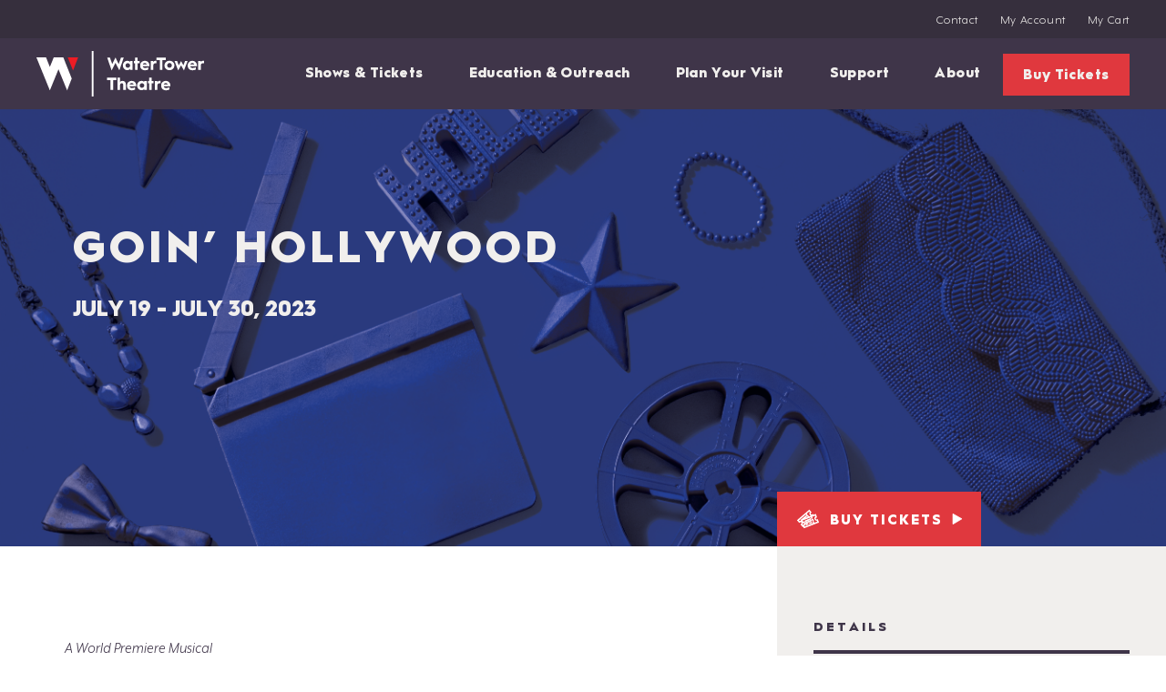

--- FILE ---
content_type: text/html; charset=utf-8
request_url: https://watertowertheatre.org/index.php?p=event/goin-hollywood/2023-07-19
body_size: 6343
content:
<!DOCTYPE html><html
xmlns="http://www.w3.org/1999/xhtml" lang="en-US"><head
data-entry=""><meta
charset="utf-8" /><meta
name="viewport" content="width=device-width, initial-scale=1.0"><meta
http-equiv="X-UA-Compatible" content="ie=edge"> <script src="/webfonts.js"></script> <link
rel="stylesheet" href="/stylesheets/app-b09eeb3387.css"><title>GOIN’ HOLLYWOOD  | WaterTower Theatre</title><meta
http-equiv="Content-Type" content="text/html; charset=utf-8" /><meta
name="referrer" content="no-referrer-when-downgrade" /><meta
name="robots" content="all" /><meta
name="keywords" content="WaterTower Theatre, North Texas" /><meta
name="description" content=" Have you ever wished you were born in a different time? Alice Chandler did. Alice does not feel like she belongs in the 21st Century, but she never dreamed…" /><meta
name="generator" content="SEOmatic" /><link
rel="canonical" href="https://watertowertheatre.org/index.php" /><link
rel="alternate" href="https://watertowertheatre.org/index.php" hreflang="x-default" /><meta
name="geo.region" content="Texas " /><meta
name="geo.position" content="32.9617717,-96.828379" /><meta
name="ICBM" content="32.9617717,-96.828379" /><meta
name="geo.placename" content="WaterTower Theater" /><meta
name="dcterms.Identifier" content="https://watertowertheatre.org/index.php" /><meta
name="dcterms.Format" content="text/html" /><meta
name="dcterms.Relation" content="WaterTower Theatre " /><meta
name="dcterms.Language" content="en" /><meta
name="dcterms.Publisher" content="WaterTower Theatre " /><meta
name="dcterms.Type" content="text/html" /><meta
name="dcterms.Coverage" content="https://watertowertheatre.org/" /><meta
name="dcterms.Rights" content="Copyright &copy;2026 WaterTower Theater." /><meta
name="dcterms.Title" content="GOIN’ HOLLYWOOD " /><meta
name="dcterms.Creator" content="Telegraph Creative" /><meta
name="dcterms.Subject" content="WaterTower Theatre, North Texas" /><meta
name="dcterms.Contributor" content="WaterTower Theatre " /><meta
name="dcterms.Date" content="2026-01-02" /><meta
name="dcterms.Description" content=" Have you ever wished you were born in a different time? Alice Chandler did. Alice does not feel like she belongs in the 21st Century, but she never dreamed…" /><meta
property="fb:profile_id" content="watertowertheatre" /><meta
property="fb:app_id" content="966242223397117" /><meta
property="og:type" content="website" /><meta
property="og:locale" content="en_us" /><meta
property="og:url" content="https://watertowertheatre.org/index.php" /><meta
property="og:title" content="GOIN’ HOLLYWOOD  | WaterTower Theatre " /><meta
property="og:description" content="Have you ever wished you were born in a different time? Alice Chandler did. Alice does not feel like she belongs in the 21st Century, but she never dreamed that while at lunch with her best friend and writing partner, Garson Stein, a magical birthday wish would find them both instantly transported back in time to 1949 Hollywood. What do you do when you get your wish? Alice and Garson land smack in the golden age of movie musicals, where they land their dream job writing for L. B. Mayer at MGM and are surrounded by glittering stars of Hollywood, but they soon see that under all the glamour lies a studio system crumbling, the blacklist threatening their closest allies, and their eyes are opened to Hollywood’s darker side. WaterTower’s 27th season wraps up in style with Goin’ Hollywood, a big splashy musical, with a heart as big as MGM, and a totally original, catchy, jazz-tinged score." /><meta
property="og:image" content="https://watertowertheatre.org/uploads/Heros/04-1280x480-IAmMyOwnWife.png" /><meta
property="og:image:type" content="image/png" /><meta
property="og:image:width" content="1280" /><meta
property="og:image:height" content="480" /><meta
property="og:site_name" content="WaterTower Theatre " /><meta
property="og:see_also" content="https://twitter.com/WTTheatre" /><meta
property="og:see_also" content="https://www.facebook.com/https://www.facebook.com/watertowertheatre/" /><meta
property="og:see_also" content="https://www.linkedin.com/company/watertower-theatre" /><meta
property="og:see_also" content="https://www.youtube.com/user/watertowertheatre" /><meta
property="og:see_also" content="https://www.youtube.com/c/UCuStxyLHj3MLyBkg_MK1uvA" /><meta
property="og:see_also" content="https://www.instagram.com/watertowertheatre" /><meta
property="og:see_also" content="https://en.wikipedia.org/wiki/WaterTower_Theatre" /><meta
name="twitter:card" content="summary_large_image" /><meta
name="twitter:site" content="@WTTheatre" /><meta
name="twitter:creator" content="@WTTheatre" /><meta
name="twitter:title" content="GOIN’ HOLLYWOOD  | WaterTower Theatre " /><meta
name="twitter:description" content="Have you ever wished you were born in a different time? Alice Chandler did. Alice does not feel like she belongs in the 21st Century, but she never dreamed that while at lunch with her best friend and writing partner, Garson Stein, a magical birthday wish would find them both instantly transported back in time to 1949 Hollywood. What do you do when you get your wish? Alice and Garson land smack in the golden age of movie musicals, where they land their dream job writing for L. B. Mayer at MGM and are surrounded by glittering stars of Hollywood, but they soon see that under all the glamour lies a studio system crumbling, the blacklist threatening their closest allies, and their eyes are opened to Hollywood’s darker side. WaterTower’s 27th season wraps up in style with Goin’ Hollywood, a big splashy musical, with a heart as big as MGM, and a totally original, catchy, jazz-tinged score." /><meta
name="twitter:image" content="https://watertowertheatre.org/uploads/Heros/I-Am-My-Own-WifeTemp.png" /><link
type="text/plain" rel="author" href="/humans.txt" /> <script type="application/ld+json">{"@context":"http://schema.org","@type":"TheaterGroup","name":"WaterTower Theater","alternateName":"WTT","description":"Founded in 1996, WaterTower Theatre (WTT) is one of Texas' leading professional theatre companies and one of the flagship arts institutions in North Texas, having played an important role as a leader in developing new talent and encouraging the growth of the DFW artistic community through its commitment to hiring local artists. It is consistently recognized for its artistic excellence by the Dallas Theatre League, DFW Theatre Critics Forum, The Dallas Morning News, The Dallas Observer, D Magazine, and The Fort Worth Star-Telegram, among others. WaterTower Theatre has a subscription base of more than 2,000 subscribers and serves an audience of over 22,000 patrons annually.","url":"https://watertowertheatre.org","sameAs":["https://twitter.com/WTTheatre","https://www.facebook.com/https://www.facebook.com/watertowertheatre/","https://www.linkedin.com/company/watertower-theatre","https://www.youtube.com/user/watertowertheatre","https://www.youtube.com/c/UCuStxyLHj3MLyBkg_MK1uvA","https://www.instagram.com/watertowertheatre","https://en.wikipedia.org/wiki/WaterTower_Theatre"],"image":{"@type":"ImageObject","url":"https://watertowertheatre.org/uploads/SEO/WTT-Lettermark-Color.png","height":"917","width":"1000"},"telephone":"972-450-6230","email":"&#105;&#110;&#102;&#111;&#64;&#119;&#97;&#116;&#101;&#114;&#116;&#111;&#119;&#101;&#114;&#116;&#104;&#101;&#97;&#116;&#114;&#101;&#46;&#111;&#114;&#103;","address":{"@type":"PostalAddress","streetAddress":"15650 Addison Road Addison","addressRegion":"Texas ","postalCode":"75001","addressCountry":"US"},"logo":{"@type":"ImageObject","url":"https://watertowertheatre.org/uploads/SEO/WTT-Lettermark-Color.png","height":"917","width":"1000"},"location":{"@type":"Place","name":"WaterTower Theater","alternateName":"WTT","description":"Founded in 1996, WaterTower Theatre (WTT) is one of Texas' leading professional theatre companies and one of the flagship arts institutions in North Texas, having played an important role as a leader in developing new talent and encouraging the growth of the DFW artistic community through its commitment to hiring local artists. It is consistently recognized for its artistic excellence by the Dallas Theatre League, DFW Theatre Critics Forum, The Dallas Morning News, The Dallas Observer, D Magazine, and The Fort Worth Star-Telegram, among others. WaterTower Theatre has a subscription base of more than 2,000 subscribers and serves an audience of over 22,000 patrons annually.","telephone":"972-450-6230","image":{"@type":"ImageObject","url":"https://watertowertheatre.org/uploads/SEO/WTT-Lettermark-Color.png","height":"917","width":"1000"},"logo":{"@type":"ImageObject","url":"https://watertowertheatre.org/uploads/SEO/WTT-Lettermark-Color.png","height":"917","width":"1000"},"url":"https://watertowertheatre.org","sameAs":["https://twitter.com/WTTheatre","https://www.facebook.com/https://www.facebook.com/watertowertheatre/","https://www.linkedin.com/company/watertower-theatre","https://www.youtube.com/user/watertowertheatre","https://www.youtube.com/c/UCuStxyLHj3MLyBkg_MK1uvA","https://www.instagram.com/watertowertheatre","https://en.wikipedia.org/wiki/WaterTower_Theatre"],"geo":{"@type":"GeoCoordinates","latitude":"32.9617717","longitude":"-96.828379"},"address":{"@type":"PostalAddress","streetAddress":"15650 Addison Road Addison","addressRegion":"Texas ","postalCode":"75001","addressCountry":"US"}},"contactPoint":[{"@type":"ContactPoint","telephone":"972-450-6232","contactType":"reservations"},{"@type":"ContactPoint","telephone":"972-450-6232","contactType":"sales"},{"@type":"ContactPoint","telephone":"972-450-6275","contactType":"technical support"}]}</script> <script type="application/ld+json">{"@context":"http://schema.org","@type":"WebSite","name":"WaterTower Theatre ","description":"Founded in 1996, WaterTower Theatre is one of Texas' leading professional theatre companies and one of the flagship arts institutions in North Texas.","url":"https://watertowertheatre.org","image":"https://watertowertheatre.org/uploads/Articles/WTT-Horizontal-DeepPurple.png","sameAs":["https://twitter.com/WTTheatre","https://www.facebook.com/https://www.facebook.com/watertowertheatre/","https://www.linkedin.com/company/watertower-theatre","https://www.youtube.com/user/watertowertheatre","https://www.youtube.com/c/UCuStxyLHj3MLyBkg_MK1uvA","https://www.instagram.com/watertowertheatre"],"copyrightHolder":{"@type":"TheaterGroup","name":"WaterTower Theater","alternateName":"WTT","description":"Founded in 1996, WaterTower Theatre (WTT) is one of Texas' leading professional theatre companies and one of the flagship arts institutions in North Texas, having played an important role as a leader in developing new talent and encouraging the growth of the DFW artistic community through its commitment to hiring local artists. It is consistently recognized for its artistic excellence by the Dallas Theatre League, DFW Theatre Critics Forum, The Dallas Morning News, The Dallas Observer, D Magazine, and The Fort Worth Star-Telegram, among others. WaterTower Theatre has a subscription base of more than 2,000 subscribers and serves an audience of over 22,000 patrons annually.","url":"https://watertowertheatre.org","sameAs":["https://twitter.com/WTTheatre","https://www.facebook.com/https://www.facebook.com/watertowertheatre/","https://www.linkedin.com/company/watertower-theatre","https://www.youtube.com/user/watertowertheatre","https://www.youtube.com/c/UCuStxyLHj3MLyBkg_MK1uvA","https://www.instagram.com/watertowertheatre","https://en.wikipedia.org/wiki/WaterTower_Theatre"],"image":{"@type":"ImageObject","url":"https://watertowertheatre.org/uploads/SEO/WTT-Lettermark-Color.png","height":"917","width":"1000"},"telephone":"972-450-6230","email":"&#105;&#110;&#102;&#111;&#64;&#119;&#97;&#116;&#101;&#114;&#116;&#111;&#119;&#101;&#114;&#116;&#104;&#101;&#97;&#116;&#114;&#101;&#46;&#111;&#114;&#103;","address":{"@type":"PostalAddress","streetAddress":"15650 Addison Road Addison","addressRegion":"Texas ","postalCode":"75001","addressCountry":"US"},"logo":{"@type":"ImageObject","url":"https://watertowertheatre.org/uploads/SEO/WTT-Lettermark-Color.png","height":"917","width":"1000"},"location":{"@type":"Place","name":"WaterTower Theater","alternateName":"WTT","description":"Founded in 1996, WaterTower Theatre (WTT) is one of Texas' leading professional theatre companies and one of the flagship arts institutions in North Texas, having played an important role as a leader in developing new talent and encouraging the growth of the DFW artistic community through its commitment to hiring local artists. It is consistently recognized for its artistic excellence by the Dallas Theatre League, DFW Theatre Critics Forum, The Dallas Morning News, The Dallas Observer, D Magazine, and The Fort Worth Star-Telegram, among others. WaterTower Theatre has a subscription base of more than 2,000 subscribers and serves an audience of over 22,000 patrons annually.","telephone":"972-450-6230","image":{"@type":"ImageObject","url":"https://watertowertheatre.org/uploads/SEO/WTT-Lettermark-Color.png","height":"917","width":"1000"},"logo":{"@type":"ImageObject","url":"https://watertowertheatre.org/uploads/SEO/WTT-Lettermark-Color.png","height":"917","width":"1000"},"url":"https://watertowertheatre.org","sameAs":["https://twitter.com/WTTheatre","https://www.facebook.com/https://www.facebook.com/watertowertheatre/","https://www.linkedin.com/company/watertower-theatre","https://www.youtube.com/user/watertowertheatre","https://www.youtube.com/c/UCuStxyLHj3MLyBkg_MK1uvA","https://www.instagram.com/watertowertheatre","https://en.wikipedia.org/wiki/WaterTower_Theatre"],"geo":{"@type":"GeoCoordinates","latitude":"32.9617717","longitude":"-96.828379"},"address":{"@type":"PostalAddress","streetAddress":"15650 Addison Road Addison","addressRegion":"Texas ","postalCode":"75001","addressCountry":"US"}},"contactPoint":[{"@type":"ContactPoint","telephone":"972-450-6232","contactType":"reservations"},{"@type":"ContactPoint","telephone":"972-450-6232","contactType":"sales"},{"@type":"ContactPoint","telephone":"972-450-6275","contactType":"technical support"}]},"author":{"@type":"TheaterGroup","name":"WaterTower Theater","alternateName":"WTT","description":"Founded in 1996, WaterTower Theatre (WTT) is one of Texas' leading professional theatre companies and one of the flagship arts institutions in North Texas, having played an important role as a leader in developing new talent and encouraging the growth of the DFW artistic community through its commitment to hiring local artists. It is consistently recognized for its artistic excellence by the Dallas Theatre League, DFW Theatre Critics Forum, The Dallas Morning News, The Dallas Observer, D Magazine, and The Fort Worth Star-Telegram, among others. WaterTower Theatre has a subscription base of more than 2,000 subscribers and serves an audience of over 22,000 patrons annually.","url":"https://watertowertheatre.org","sameAs":["https://twitter.com/WTTheatre","https://www.facebook.com/https://www.facebook.com/watertowertheatre/","https://www.linkedin.com/company/watertower-theatre","https://www.youtube.com/user/watertowertheatre","https://www.youtube.com/c/UCuStxyLHj3MLyBkg_MK1uvA","https://www.instagram.com/watertowertheatre","https://en.wikipedia.org/wiki/WaterTower_Theatre"],"image":{"@type":"ImageObject","url":"https://watertowertheatre.org/uploads/SEO/WTT-Lettermark-Color.png","height":"917","width":"1000"},"telephone":"972-450-6230","email":"&#105;&#110;&#102;&#111;&#64;&#119;&#97;&#116;&#101;&#114;&#116;&#111;&#119;&#101;&#114;&#116;&#104;&#101;&#97;&#116;&#114;&#101;&#46;&#111;&#114;&#103;","address":{"@type":"PostalAddress","streetAddress":"15650 Addison Road Addison","addressRegion":"Texas ","postalCode":"75001","addressCountry":"US"},"logo":{"@type":"ImageObject","url":"https://watertowertheatre.org/uploads/SEO/WTT-Lettermark-Color.png","height":"917","width":"1000"},"location":{"@type":"Place","name":"WaterTower Theater","alternateName":"WTT","description":"Founded in 1996, WaterTower Theatre (WTT) is one of Texas' leading professional theatre companies and one of the flagship arts institutions in North Texas, having played an important role as a leader in developing new talent and encouraging the growth of the DFW artistic community through its commitment to hiring local artists. It is consistently recognized for its artistic excellence by the Dallas Theatre League, DFW Theatre Critics Forum, The Dallas Morning News, The Dallas Observer, D Magazine, and The Fort Worth Star-Telegram, among others. WaterTower Theatre has a subscription base of more than 2,000 subscribers and serves an audience of over 22,000 patrons annually.","telephone":"972-450-6230","image":{"@type":"ImageObject","url":"https://watertowertheatre.org/uploads/SEO/WTT-Lettermark-Color.png","height":"917","width":"1000"},"logo":{"@type":"ImageObject","url":"https://watertowertheatre.org/uploads/SEO/WTT-Lettermark-Color.png","height":"917","width":"1000"},"url":"https://watertowertheatre.org","sameAs":["https://twitter.com/WTTheatre","https://www.facebook.com/https://www.facebook.com/watertowertheatre/","https://www.linkedin.com/company/watertower-theatre","https://www.youtube.com/user/watertowertheatre","https://www.youtube.com/c/UCuStxyLHj3MLyBkg_MK1uvA","https://www.instagram.com/watertowertheatre","https://en.wikipedia.org/wiki/WaterTower_Theatre"],"geo":{"@type":"GeoCoordinates","latitude":"32.9617717","longitude":"-96.828379"},"address":{"@type":"PostalAddress","streetAddress":"15650 Addison Road Addison","addressRegion":"Texas ","postalCode":"75001","addressCountry":"US"}},"contactPoint":[{"@type":"ContactPoint","telephone":"972-450-6232","contactType":"reservations"},{"@type":"ContactPoint","telephone":"972-450-6232","contactType":"sales"},{"@type":"ContactPoint","telephone":"972-450-6275","contactType":"technical support"}]},"creator":{"@type":"Organization","name":"Telegraph Creative","alternateName":"Telegraph","description":"Telegraph Creative is a small yet experienced digital design studio. We build purposeful digital products that connect people with the brands they love.","url":"http://telegraphcreative.co","image":{"@type":"ImageObject","url":"https://watertowertheatre.org/uploads/SEO/Telegraph_Fullmark-03.png","height":"3000","width":"3000"},"email":"&#104;&#101;&#108;&#108;&#111;&#64;&#119;&#101;&#97;&#114;&#101;&#116;&#101;&#108;&#101;&#103;&#114;&#97;&#112;&#104;&#46;&#99;&#111;&#109;","address":{"@type":"PostalAddress","streetAddress":"1300 S. Polk St, Suite 225","addressLocality":"Dallas","addressRegion":"TX","postalCode":"75224","addressCountry":"US"},"logo":{"@type":"ImageObject","url":"https://watertowertheatre.org/uploads/SEO/Telegraph_Fullmark-03.png","height":"3000","width":"3000"},"location":{"@type":"Place","name":"Telegraph Creative","alternateName":"Telegraph","description":"Telegraph Creative is a small yet experienced digital design studio. We build purposeful digital products that connect people with the brands they love.","hasMap":"http://maps.google.com/maps?q=Telegraph+Creative%2C+1300+S.+Polk+St%2C+Suite+225%2C+Dallas%2C+TX+75224%2C+US","url":"http://telegraphcreative.co","geo":{"@type":"GeoCoordinates","latitude":"32.7326757","longitude":"-96.8389503"},"address":{"@type":"PostalAddress","streetAddress":"1300 S. Polk St, Suite 225","addressLocality":"Dallas","addressRegion":"TX","postalCode":"75224","addressCountry":"US"}},"founder":"Courtney Bradford","foundingLocation":"Dallas, TX"}}</script> <script type="application/ld+json">{"@context":"http://schema.org","@type":"Place","name":"WaterTower Theater","alternateName":"WTT","description":"Founded in 1996, WaterTower Theatre (WTT) is one of Texas' leading professional theatre companies and one of the flagship arts institutions in North Texas, having played an important role as a leader in developing new talent and encouraging the growth of the DFW artistic community through its commitment to hiring local artists. It is consistently recognized for its artistic excellence by the Dallas Theatre League, DFW Theatre Critics Forum, The Dallas Morning News, The Dallas Observer, D Magazine, and The Fort Worth Star-Telegram, among others. WaterTower Theatre has a subscription base of more than 2,000 subscribers and serves an audience of over 22,000 patrons annually.","telephone":"972-450-6230","image":{"@type":"ImageObject","url":"https://watertowertheatre.org/uploads/SEO/WTT-Lettermark-Color.png","height":"917","width":"1000"},"logo":{"@type":"ImageObject","url":"https://watertowertheatre.org/uploads/SEO/WTT-Lettermark-Color.png","height":"917","width":"1000"},"url":"https://watertowertheatre.org","sameAs":["https://twitter.com/WTTheatre","https://www.facebook.com/https://www.facebook.com/watertowertheatre/","https://www.linkedin.com/company/watertower-theatre","https://www.youtube.com/user/watertowertheatre","https://www.youtube.com/c/UCuStxyLHj3MLyBkg_MK1uvA","https://www.instagram.com/watertowertheatre","https://en.wikipedia.org/wiki/WaterTower_Theatre"],"geo":{"@type":"GeoCoordinates","latitude":"32.9617717","longitude":"-96.828379"},"address":{"@type":"PostalAddress","streetAddress":"15650 Addison Road Addison","addressRegion":"Texas ","postalCode":"75001","addressCountry":"US"}}</script> <script type="application/ld+json">{"@context":"http://schema.org","@type":"TheaterEvent","name":"GOIN’ HOLLYWOOD ","description":"Have you ever wished you were born in a different time? Alice Chandler did. Alice does not feel like she belongs in the 21st Century, but she never dreamed that while at lunch with her best friend and writing partner, Garson Stein, a magical birthday wish would find them both instantly transported back in time to 1949 Hollywood. What do you do when you get your wish? Alice and Garson land smack in the golden age of movie musicals, where they land their dream job writing for L. B. Mayer at MGM and are surrounded by glittering stars of Hollywood, but they soon see that under all the glamour lies a studio system crumbling, the blacklist threatening their closest allies, and their eyes are opened to Hollywood’s darker side. WaterTower’s 27th season wraps up in style with Goin’ Hollywood, a big splashy musical, with a heart as big as MGM, and a totally original, catchy, jazz-tinged score.","image":{"@type":"ImageObject","url":"https://watertowertheatre.org/uploads/Heros/_featuredShowThumbnail/I-Am-My-Own-WifeTemp.png","width":"615","height":"400"},"url":"https://watertowertheatre.org/index.php","mainEntityOfPage":"https://watertowertheatre.org/index.php"}</script> <script type="application/ld+json">{"@context":"http://schema.org","@type":"BreadcrumbList","itemListElement":[{"@type":"ListItem","position":"1","item":{"@id":"https://watertowertheatre.org","name":"WaterTower Theatre | Home"}},{"@type":"ListItem","position":"2","item":{"@id":"https://watertowertheatre.org/event/goin-hollywood/2023-07-18","name":"GOIN’ HOLLYWOOD "}}]}</script> <script>dataLayer=[];(function(w,d,s,l,i){w[l]=w[l]||[];w[l].push({'gtm.start':new Date().getTime(),event:'gtm.js'});var f=d.getElementsByTagName(s)[0],j=d.createElement(s),dl=l!='dataLayer'?'&l='+l:'';j.async=true;j.src='//www.googletagmanager.com/gtm.js?id='+i+dl;f.parentNode.insertBefore(j,f);})(window,document,'script','dataLayer','GTM-MSMK93Z');</script> <script>(function(i,s,o,g,r,a,m){i['GoogleAnalyticsObject']=r;i[r]=i[r]||function(){(i[r].q=i[r].q||[]).push(arguments)},i[r].l=1*new Date();a=s.createElement(o),m=s.getElementsByTagName(o)[0];a.async=1;a.src=g;m.parentNode.insertBefore(a,m)})(window,document,'script','//www.google-analytics.com/analytics.js','ga');ga('create','UA-151330233-1','auto');ga('send','pageview');</script> <link
rel="apple-touch-icon" sizes="180x180" href="/favicons/apple-touch-icon.png"><link
rel="icon" type="image/png" sizes="32x32" href="/favicons/favicon-32x32.png"><link
rel="icon" type="image/png" sizes="16x16" href="/favicons/favicon-16x16.png"><link
rel="manifest" href="/favicons/manifest.json"><link
rel="mask-icon" href="/favicons/safari-pinned-tab.svg" color="#ffffff"><meta
name="theme-color" content="#ffffff"> <script type='text/javascript' src='https://account.watertowertheatre.org/watertowertheatre/website/scripts/integrate.js'></script> <script language="javascript">var spektrixMinHeight=600;</script> <style type="text/css">
.contain.pillar-layout > .contain.pillar-layout {
    width: 100%;
}
</style></head><body
class="event"><header
id="site-header-layout" role="banner" data-module="menu"><nav
class="utility-menu utility-menu--lg"><ul
class="contain"><li>
<a
href="/the-theatre/contact" >Contact </a></li><li>
<a
href="/my-account" >My Account</a></li><li>
<a
href="/my-cart" >My Cart</a></li></ul></nav><nav
class="main-menu contain">
<a
class="logo" href="/"><img
class="logo-horizontal-img logo-horizontal-img--ext" src="/images/logo-horizontal--light.svg" alt=""></a><ul
class="main-menu--list"><li
class="main-menu__drop -- main-menu__drop">
<a
href="/coming-soon"  class="toggle-drop" >Shows &amp; Tickets</a><div
class="main-menu__drop-menu"><div
class="inner"><div
class="contain drop-container"><div
class="feature-col"><h6>Now Playing</h6>
<img
src="" width="" height="" class="lazyload"><h3>Season 30</h3><div>
<time>
Oct 06 -
27,
2025											</time></div><p>WaterTower Theatre's 30th Anniversary Season, featuring<em> BWY x NTX, The Graduate, Goodnight Oscar,</em> and <em>Wonderland</em>.</p>
<a
href="https://watertowertheatre.org/event/season-30-special/2025-10-06" class="btn btn--small btn--secondary">Buy Tickets</a></div><div
class="menu-col"><div
class="menu-col_col"><h6>Coming Soon</h6>
<a
href="https://watertowertheatre.org/event/the-graduate/2026-01-20" class="col-block"><h4>The Graduate</h4>
<time>
Jan 20 -
Feb 08,
2026															</time>
</a>
<a
href="https://watertowertheatre.org/event/good-night-oscar/2026-03-24" class="col-block"><h4>Good Night, Oscar</h4>
<time>
Mar 24 -
Apr 12,
2026															</time>
</a>
<a
href="https://watertowertheatre.org/event/school-of-rock/2026-05-18" class="col-block"><h4>School of Rock</h4>
<time>
May 19th - May 31st, 2026
</time>
</a><div
class="col-block">
<a
href="/coming-soon" class="btn btn--small btn--secondary">See All</a></div></div><ul
class="menu-col_col page-menu-links links-reverse--light "><li><a
href="https://watertowertheatre.org/tickets" >
<span
class='sprite icon-arrow arrow--angled'><svg><use
xlink:href='/images/icons.svg#arrow'></use></svg></span>
Tickets
</a></li><li><a
href="https://watertowertheatre.org/calendar" >
<span
class='sprite icon-arrow arrow--angled'><svg><use
xlink:href='/images/icons.svg#arrow'></use></svg></span>
Calendar
</a></li><li><a
href="https://watertowertheatre.org/watertower-theatre-announces-its-30th-anniversary-season" >
<span
class='sprite icon-arrow arrow--angled'><svg><use
xlink:href='/images/icons.svg#arrow'></use></svg></span>
Our 30th Season
</a></li></ul></div></div></div></div></li><li
class="main-menu__drop --">
<a
href="/"  class="toggle-drop" >Education &amp; Outreach</a><div
class="main-menu__drop-menu"><div
class="inner"><div
class="contain drop-container"><div
class="menu-col menu-col--wide"><ul
class="menu-col_col menu-col_col--sm page-menu-links links-reverse--light "><li><h6>
<a
href="https://watertowertheatre.org/education-programs">											Education Programs
</a></h6></li><li><a
href="https://watertowertheatre.org/education-programs/recess" >
<span
class='sprite icon-arrow arrow--angled'><svg><use
xlink:href='/images/icons.svg#arrow'></use></svg></span>
Classes &amp; Workshops
</a></li></ul><ul
class="menu-col_col menu-col_col--sm page-menu-links links-reverse--light "><li><h6>
<a
href="https://watertowertheatre.org/audience-enrichment">											Community Outreach
</a></h6></li><li><a
href="https://watertowertheatre.org/pipeline" >
<span
class='sprite icon-arrow arrow--angled'><svg><use
xlink:href='/images/icons.svg#arrow'></use></svg></span>
Pipeline: Professionals Network
</a></li><li><a
href="https://watertowertheatre.org/actingclasses" >
<span
class='sprite icon-arrow arrow--angled'><svg><use
xlink:href='/images/icons.svg#arrow'></use></svg></span>
Meisner Acting Class
</a></li></ul><ul
class="menu-col_col menu-col_col--sm page-menu-links links-reverse--light "></ul></div></div></div></div></li><li
class="main-menu__drop --">
<a
href="/"  class="toggle-drop" >Plan Your Visit</a><div
class="main-menu__drop-menu"><div
class="inner"><div
class="contain drop-container"><div
class="menu-col menu-col--wide"><ul
class="menu-col_col menu-col_col--sm page-menu-links links-reverse--light "><li><h6>
Visit Us</h6></li><li><a
href="https://watertowertheatre.org/the-theatre" >
<span
class='sprite icon-arrow arrow--angled'><svg><use
xlink:href='/images/icons.svg#arrow'></use></svg></span>
The Theatre
</a></li><li><a
href="https://watertowertheatre.org/the-theatre/directions" >
<span
class='sprite icon-arrow arrow--angled'><svg><use
xlink:href='/images/icons.svg#arrow'></use></svg></span>
Directions
</a></li><li><a
href="https://watertowertheatre.org/the-theatre/contact" >
<span
class='sprite icon-arrow arrow--angled'><svg><use
xlink:href='/images/icons.svg#arrow'></use></svg></span>
Contact Us
</a></li></ul><ul
class="menu-col_col menu-col_col--sm page-menu-links links-reverse--light "><li><h6>
<a
href="https://watertowertheatre.org/nearby">											Nearby
</a></h6></li><li><a
href="https://watertowertheatre.org/nearby/places-to-eat" >
<span
class='sprite icon-arrow arrow--angled'><svg><use
xlink:href='/images/icons.svg#arrow'></use></svg></span>
Places to Eat
</a></li><li><a
href="https://watertowertheatre.org/nearby/places-to-stay" >
<span
class='sprite icon-arrow arrow--angled'><svg><use
xlink:href='/images/icons.svg#arrow'></use></svg></span>
Places to Stay
</a></li><li><a
href="https://watertowertheatre.org/nearby/dartable-gem" >
<span
class='sprite icon-arrow arrow--angled'><svg><use
xlink:href='/images/icons.svg#arrow'></use></svg></span>
DARTable Gem
</a></li></ul><ul
class="menu-col_col menu-col_col--sm page-menu-links links-reverse--light "><li><h6>
<a
href="https://watertowertheatre.org/faqs">											FAQs
</a></h6></li></ul></div></div></div></div></li><li
class="main-menu__drop --">
<a
href="/"  class="toggle-drop" >Support</a><div
class="main-menu__drop-menu"><div
class="inner"><div
class="contain drop-container"><div
class="menu-col menu-col--wide"><ul
class="menu-col_col menu-col_col--sm page-menu-links links-reverse--light "></ul><ul
class="menu-col_col menu-col_col--sm page-menu-links links-reverse--light "><li><h6>
<a
href="https://watertowertheatre.org/donor-groups">											Donor Groups
</a></h6></li><li><a
href="https://watertowertheatre.org/donor-groups/women-of-watertower" >
<span
class='sprite icon-arrow arrow--angled'><svg><use
xlink:href='/images/icons.svg#arrow'></use></svg></span>
Women of WaterTower
</a></li></ul><ul
class="menu-col_col menu-col_col--sm page-menu-links links-reverse--light "><li><h6>
<a
href="https://watertowertheatre.org/other-ways-to-give">											Other Ways to Give
</a></h6></li><li><a
href="https://watertowertheatre.org/other-ways-to-give/volunteer" >
<span
class='sprite icon-arrow arrow--angled'><svg><use
xlink:href='/images/icons.svg#arrow'></use></svg></span>
Volunteer
</a></li><li><a
href="https://watertowertheatre.org/other-ways-to-give/gifts-in-kind" >
<span
class='sprite icon-arrow arrow--angled'><svg><use
xlink:href='/images/icons.svg#arrow'></use></svg></span>
Gifts In-Kind
</a></li></ul><ul
class="menu-col_col menu-col_col--sm page-menu-links links-reverse--light "><li><a
href="https://watertowertheatre.org/ignite-the-mission" >
<span
class='sprite icon-arrow arrow--angled'><svg><use
xlink:href='/images/icons.svg#arrow'></use></svg></span>
Donations
</a></li><li><a
href="https://watertowertheatre.org/sponsors" >
<span
class='sprite icon-arrow arrow--angled'><svg><use
xlink:href='/images/icons.svg#arrow'></use></svg></span>
Sponsors
</a></li></ul></div></div></div></div></li><li
class="main-menu__drop --">
<a
href="/"  class="toggle-drop" >About</a><div
class="main-menu__drop-menu"><div
class="inner"><div
class="contain drop-container"><div
class="menu-col menu-col--wide"><ul
class="menu-col_col menu-col_col--sm page-menu-links links-reverse--light "><li><a
href="https://watertowertheatre.org/mission-vision-history" >
<span
class='sprite icon-arrow arrow--angled'><svg><use
xlink:href='/images/icons.svg#arrow'></use></svg></span>
Mission, Vision &amp; History
</a></li><li><a
href="https://watertowertheatre.org/staff-departments" >
<span
class='sprite icon-arrow arrow--angled'><svg><use
xlink:href='/images/icons.svg#arrow'></use></svg></span>
Staff &amp; Departments
</a></li></ul><ul
class="menu-col_col menu-col_col--sm page-menu-links links-reverse--light "><li><a
href="https://watertowertheatre.org/board-of-directors" >
<span
class='sprite icon-arrow arrow--angled'><svg><use
xlink:href='/images/icons.svg#arrow'></use></svg></span>
Board of Directors
</a></li><li><a
href="https://watertowertheatre.org/work-with-us" >
<span
class='sprite icon-arrow arrow--angled'><svg><use
xlink:href='/images/icons.svg#arrow'></use></svg></span>
Work with Us
</a></li></ul><ul
class="menu-col_col menu-col_col--sm page-menu-links links-reverse--light "><li><a
href="https://watertowertheatre.org/press-news" >
<span
class='sprite icon-arrow arrow--angled'><svg><use
xlink:href='/images/icons.svg#arrow'></use></svg></span>
Press &amp; News
</a></li></ul><ul
class="menu-col_col menu-col_col--sm page-menu-links links-reverse--light "><li><a
href="https://watertowertheatre.org/equity-diversity-inclusion-statement" >
<span
class='sprite icon-arrow arrow--angled'><svg><use
xlink:href='/images/icons.svg#arrow'></use></svg></span>
Equity Diversity &amp; Inclusion Statement
</a></li></ul></div></div></div></div></li><li><a
href="https://watertowertheatre.org/coming-soon" class="btn btn--primary">Buy Tickets</a></li><nav
class="utility-menu--sm"><li>
<a
href="/the-theatre/contact" >Contact </a></li><li>
<a
href="/my-account" >My Account</a></li><li>
<a
href="/my-cart" >My Cart</a></li></nav></ul></nav><div
id="open-nav" class="toggle-menu">
<span></span>
<span></span>
<span></span>
<span></span></div></header><main
role="main" class="body-wrap"><div
class="view-Shows"><header
class="main-rtcl-hero overlay-status-0"><div
class="contain top contain--feature"><h1>
GOIN’ HOLLYWOOD</h1><h3>
July 19 - July 30, 2023</h3></div><div
class="fill">
<img
src="/uploads/Heros/HeroImages-GoinHollywood.png" height="1000" width="2667" alt="GOIN’ HOLLYWOOD "></div><span
class="show-on-tablet">
<a
href="#tickets" data-scroll class="btn btn--icon ">
<span
class='sprite icon-tickets icon-main'>
<svg><use
xlink:href='/images/icons.svg#tickets'></use></svg>
</span>
<span
class="btn__text">Buy Tickets</span><span
class='sprite icon-triangle '>
<svg><use
xlink:href='/images/icons.svg#triangle'></use></svg>
</span>
</a>
</span></header><div
class="contain pillar-layout first"><div
class="pillar__main loop-1 "><article
class="main-rtcl"><div
class="article-block"><p><em>A World Premiere Musical</em></p><h2>GOIN’ HOLLYWOOD</h2><p><br></p><p>WaterTower Theatre is extremely proud to present the World Premiere of a brand new musical filled with Hollywood glamour, romance, and intrigue. Have you ever wished you were born in a different time? Alice Chandler did. Alice does not feel like she belongs in the 21st Century, but she never dreamed that while at lunch with her best friend and writing partner, Garson Stein, a magical birthday wish would find them both instantly transported back in time to 1949 Hollywood. What do you do when you get your wish? Alice and Garson land smack in the golden age of movie musicals, where they land their dream job writing for L. B. Mayer at MGM and are surrounded by glittering stars of Hollywood, but they soon see that under all the glamour lies a studio system crumbling, the blacklist threatening their closest allies, and their eyes are opened to Hollywood’s darker side. WaterTower’s 27th season wraps up in style with <em>Goin’ Hollywood</em>, a big splashy musical, with a heart as big as MGM, and a totally original, catchy, jazz-tinged score.</p><p><em>Contains adult themes. Recommended for ages 12 and above. </em></p></div></article></div><div
class="pillar__aside"><div
class="main-rtcl-hero-btn">
<a
href="#tickets" data-scroll class="btn btn--icon"><span
class='sprite icon-tickets icon-main'>
<svg><use
xlink:href='/images/icons.svg#tickets'></use></svg>
</span>
<span
class="btn__text">Buy Tickets</span><span
class='sprite icon-triangle '>
<svg><use
xlink:href='/images/icons.svg#triangle'></use></svg>
</span>
</a></div><aside><header><h5>Details</h5></header><div
class="aside__detail-blocks"><div
class="group"><div
class="detail-block"><h6>Written By</h6><p>Stephen Cole &amp; David Krane</p></div><div
class="detail-block"><h6>Directed By</h6><p>Gabriel Barre</p></div></div></div></aside></div></div><div
class="contain pillar-layout pillar--show-times-list"><div
class="pillar__main"><article
class="main-rtcl"><div
class="slats-list-layout show-times-list" id="tickets" data-module="smooth"><div
class="slats-list__group"><header><h4>Show Times</h4></header><ul><li>
<time
class="h5">
<span
class="day">Wednesday, July 19</span>
<span
class="time">7:30pm</span>
</time><div
class="book">
<a
href="/book?id=2223037" class="btn btn--small btn--primary">BUY TICKET</a></div></li><li>
<time
class="h5">
<span
class="day">Thursday, July 20</span>
<span
class="time">7:30pm</span>
</time><div
class="book">
<a
href="/book?id=2223038" class="btn btn--small btn--primary">BUY TICKET</a></div></li><li>
<time
class="h5">
<span
class="day">Friday, July 21</span>
<span
class="time">8:00pm</span>
</time><div
class="book">
<a
href="/book?id=2223039" class="btn btn--small btn--primary">BUY TICKET</a></div></li><li>
<time
class="h5">
<span
class="day">Saturday, July 22</span>
<span
class="time">2:00pm</span>
</time><div
class="book">
<a
href="/book?id=2223040" class="btn btn--small btn--primary">BUY TICKET</a></div></li><li>
<time
class="h5">
<span
class="day">Saturday, July 22</span>
<span
class="time">8:00pm</span>
</time><div
class="book">
<a
href="/book?id=2223041" class="btn btn--small btn--primary">BUY TICKET</a></div></li><li>
<time
class="h5">
<span
class="day">Sunday, July 23</span>
<span
class="time">2:00pm</span>
</time><div
class="book">
<a
href="/book?id=2223042" class="btn btn--small btn--primary">BUY TICKET</a></div></li><li>
<time
class="h5">
<span
class="day">Wednesday, July 26</span>
<span
class="time">7:30pm</span>
</time><div
class="book">
<a
href="/book?id=2223043" class="btn btn--small btn--primary">BUY TICKET</a></div></li><li>
<time
class="h5">
<span
class="day">Thursday, July 27 (ASL Interpreted)</span>
<span
class="time">7:30pm</span>
</time><div
class="book">
<a
href="/book?id=2223044" class="btn btn--small btn--primary">BUY TICKET</a></div></li><li>
<time
class="h5">
<span
class="day">Friday, July 28</span>
<span
class="time">8:00pm</span>
</time><div
class="book">
<a
href="/book?id=2223045" class="btn btn--small btn--primary">BUY TICKET</a></div></li><li>
<time
class="h5">
<span
class="day">Saturday, July 29</span>
<span
class="time">2:00pm</span>
</time><div
class="book">
<a
href="/book?id=2223046" class="btn btn--small btn--primary">BUY TICKET</a></div></li><li>
<time
class="h5">
<span
class="day">Saturday, July 29</span>
<span
class="time">8:00pm</span>
</time><div
class="book">
<a
href="/book?id=2223047" class="btn btn--small btn--primary">BUY TICKET</a></div></li><li>
<time
class="h5">
<span
class="day">Sunday, July 30</span>
<span
class="time">2:00pm</span>
</time><div
class="book">
<a
href="/book?id=2223048" class="btn btn--small btn--primary">BUY TICKET</a></div></li></ul></div></div></article></div></div>
}
}</div></main><footer
class="main-footer-layout"><div
class="main-footer contain"><div
class="main-info">
<a
href=https://watertowertheatre.org/ class="logo-vertical"><span
class="sprite icon-logo-vertical"><svg><use
xlink:href="/images/icons.svg#logo-vertical"></use></svg></span></a><div
class="vcard">
<span
class="street">The Addison Performing Arts Centre | 15650 Addison Rd,</span>
<br>
<span
class="city">Addison,</span> <span
class="state">TX</span> <span
class="zipcode">75001</span></div><ul
class="social-list"><li
class="instagram"><a
href="https://www.instagram.com/watertowertheatre/" target="_blank">
<span
class="sprite icon-instagram"><svg><use
xlink:href="/images/icons.svg#instagram"></use></svg></span>
</a></li><li
class="twitter"><a
href="https://twitter.com/WTTheatre" target="_blank">
<span
class="sprite icon-twitter"><svg><use
xlink:href="/images/icons.svg#twitter"></use></svg></span>
</a></li><li
class="facebook"><a
href="https://www.facebook.com/watertowertheatre/" target="_blank">
<span
class="sprite icon-facebook"><svg><use
xlink:href="/images/icons.svg#facebook"></use></svg></span>
</a></li></ul><a
href="tel:972-450-6232" class="phone">972-450-6232</a></div><div
class="main-sitemap"><div
class="group"><ul><li><h6>Shows &amp; Tickets</h6><li>
<a
href="/coming-soon">Coming Soon</a></li><li>
<a
href="https://watertowertheatre.org/coming-soon">On Sale Now!</a></li><li>
<a
href="/tickets/pricing">Ticket Pricing</a></li><li>
<a
href="/tickets/discounts">Discounts</a></li></li><li><h6>Visit Us</h6><li>
<a
href="/the-theatre/directions">Getting Here</a></li><li>
<a
href="/nearby">Nearby</a></li><li>
<a
href="/faqs">FAQs</a></li></li></ul></div><div
class="group"><ul><li><h6>Education &amp; Outreach</h6><li>
<a
href="/education-programs">Education</a></li><li>
<a
href="/education-programs/recess">Classes &amp; Workshops</a></li><li>
<a
href="/pipeline">Pipeline: WTT Professionals Network</a></li><li>
<a
href="/audience-enrichment/wtt-intersections-calendar">Outreach</a></li><li>
<a
href="/actingclasses">Meisner Acting Class</a></li></li><li><h6>About Us</h6><li>
<a
href="/mission-vision-history">Mission, Vision &amp; History</a></li><li>
<a
href="/staff-departments">Staff &amp; Departments</a></li><li>
<a
href="/board-of-directors">Board of Directors</a></li><li>
<a
href="/equity-diversity-inclusion-statement">Equity Diversity &amp; Inclusion Statement</a></li></li><li>
<a
href="/press-news">News &amp; Press</a></li></ul></div><div
class="group"><ul><li><h6>Quick Links</h6><li>
<a
href="/coming-soon">Coming Soon</a></li><li>
<a
href="/work-with-us">Work with us</a></li><li>
<a
href="mailto:info@watertowertheatre.org">Contact Us</a></li></li><li>
<a
href="/my-account">My Account</a></li></ul><div
class="newsletter-layout"><h6>CONNECT WITH US</h6><p>Sign up for eNewsletter to receive theatre updates, specials, and more!</p><form
action="https://account.watertowertheatre.org/watertowertheatre/website/secure/signup.aspx" method="POST" class="newsletter-form">
<input
type="hidden" name="ReturnUrl" value="https://watertowertheatre.org/signup" />
<input
name="Email" type="email" placeholder="Your Email">
<input
type="submit" class="btn btn--secondary btn--expand btn--small"></form></div></div></div></div><div
class="site-footnote">
<small>&copy; 2026 WaterTower Theatre</small></div></footer> <script src="/javascripts/app-b09eeb3387.js"></script> </html></body></html>

--- FILE ---
content_type: text/css
request_url: https://watertowertheatre.org/stylesheets/app-b09eeb3387.css
body_size: 8977
content:
html{font-family:MrEaves;line-height:1.15;-ms-text-size-adjust:100%;-webkit-text-size-adjust:100%}body{font-weight:300}article,aside,footer,header,nav,section{display:block}h1{font-size:2em;margin:.67em 0}figcaption,figure{margin:0;padding:0;display:block}hr{box-sizing:content-box;height:0;overflow:visible}main{position:relative;z-index:4;display:block}pre{font-family:monospace,monospace;font-size:1em}a{text-decoration:none;background-color:transparent;color:#4a90e2;-webkit-text-decoration-skip:objects;transition:color .3s ease-in-out,border-color .3s ease-in-out,background .3s ease-in-out}a:hover{color:#3f3549}a:active,a:hover{outline-width:0}:focus{outline:0}abbr[title]{border-bottom:none;text-decoration:underline;text-decoration:underline dotted}b,strong{font-weight:inherit;font-weight:600}code,kbd,samp{font-family:monospace,monospace;font-size:1em}dfn{font-style:italic}mark{background-color:#fff;color:#3f3549}small{font-size:80%}sub,sup{font-size:75%;line-height:0;position:relative;vertical-align:baseline}sub{bottom:-.25em}sup{top:-.5em}audio,video{display:inline-block}audio:not([controls]){display:none;height:0}img{border-style:none}svg:not(:root){overflow:hidden}button,input,optgroup,select,textarea{font-size:100%;line-height:1.15;margin:0}button{overflow:visible}button,select{text-transform:none}[type=reset],[type=submit],button,html [type=button]{-webkit-appearance:button}[type=button]::-moz-focus-inner,[type=reset]::-moz-focus-inner,[type=submit]::-moz-focus-inner,button::-moz-focus-inner{border-style:none;padding:0}[type=button]:-moz-focusring,[type=reset]:-moz-focusring,[type=submit]:-moz-focusring,button:-moz-focusring{outline:1px dotted ButtonText}input{overflow:visible}[type=checkbox],[type=radio]{box-sizing:border-box;padding:0}[type=number]::-webkit-inner-spin-button,[type=number]::-webkit-outer-spin-button{height:auto}[type=search]{-webkit-appearance:textfield;outline-offset:-2px}[type=search]::-webkit-search-cancel-button,[type=search]::-webkit-search-decoration{-webkit-appearance:none}::-webkit-file-upload-button{-webkit-appearance:button;font:inherit}fieldset{border:1px solid silver;margin:0 2px;padding:.35em .625em .75em}legend{box-sizing:border-box;display:table;max-width:100%;padding:0;color:inherit;white-space:normal}progress{display:inline-block;vertical-align:baseline}textarea{overflow:auto}details{display:block}summary{display:list-item}menu{display:block}canvas{display:inline-block}[hidden],template{display:none}html{box-sizing:border-box;font-size:100%}*,:after,:before{box-sizing:inherit}body{margin:0;padding:0;background:#fff;font-family:MrEaves;font-weight:400;line-height:1.5;color:#3f3549;-webkit-font-smoothing:antialiased;-moz-osx-font-smoothing:grayscale}img{display:inline-block;vertical-align:middle;max-width:100%;height:auto;-ms-interpolation-mode:bicubic}textarea{height:auto;min-height:50px;border-radius:0}select{width:100%;border-radius:0}.map_canvas embed,.map_canvas img,.map_canvas object,.mqa-display embed,.mqa-display img,.mqa-display object{max-width:none!important}button{padding:0;-webkit-appearance:none;-moz-appearance:none;appearance:none;border:0;border-radius:0;background:transparent;line-height:1}[data-whatinput=mouse] button{outline:0}.is-visible{display:block!important}.is-hidden{display:none!important}iframe{max-width:100%}ul{margin:0;padding:0}ul li{list-style:none}ul.inline li{display:inline-block}h1,h2,h3,h4,h5,h6{font-family:HurmeGeometricSans;font-weight:800;text-transform:uppercase;margin:0 auto 1rem;line-height:1.3}.h1,h1{font-size:3rem}.h2,.main-rtcl__header h1,h2{font-size:2.25rem}.h3,h3{font-size:1.5rem}.h4,.slats-list-layout h5,h4{font-size:1.125rem}.h5,h5{font-size:1rem}.h6,h6{font-size:.875rem}p{font-size:1.0625rem;line-height:1.3;margin:0 auto 1.875rem;font-weight:300}.lead p,p.lead,time{font-size:1.5rem}small{letter-spacing:1.17px;padding:.875rem}.feature-quote{position:relative}.feature-quote .icon-quotes{height:3.75rem;width:3.75rem;fill:#e0383e;position:absolute;top:-1.625rem;left:0;display:block}.feature-quote cite,.feature-quote q{display:block;margin-left:2.5rem}.fullwidth-feature-quote{position:relative;text-align:center;text-transform:uppercase}.fullwidth-feature-quote .icon-quotes{height:1.5rem;width:1.5rem;display:block;margin:0 auto 3rem}.fullwidth-feature-quote .st0{stroke:#83768f;fill:#83768f}.fullwidth-feature-quote cite,.fullwidth-feature-quote q{display:block;font-style:normal;color:#f1efed}.fullwidth-feature-quote q{font-weight:700;margin:0 auto 3.375rem;font-size:1.5rem;letter-spacing:1.2px}.fullwidth-feature-quote cite{text-transform:none;letter-spacing:.6px}@media screen and (max-width:48rem){.h1,h1{font-size:2.5rem}.h2,.main-rtcl__header h1,h2{font-size:1.75rem}.h3,h3{font-size:1.25rem}.h4,.slats-list-layout h5,h4{font-size:1rem}.h5,h5{font-size:.9375rem}p{font-size:1rem;line-height:1.2;margin:0 auto 1.625rem}}@media screen and (max-width:41.6875rem){.h1,h1{font-size:2.25rem}.h2,.main-rtcl__header h1,h2{font-size:1.5rem}.h3,h3{font-size:1rem}.fullwidth-feature-quote q{margin:0 auto 1.875rem;font-size:1.125rem}.fullwidth-feature-quote cite{font-size:.875rem}.feature-quote .icon-quotes{height:2.5rem;width:2.5rem;position:relative;margin:0 auto}.feature-quote cite,.feature-quote q{margin-left:0;text-align:center}}.links-reverse a,.main-menu a,.utility-menu a{color:#f1efed}.links-reverse a:hover,.main-menu a:hover,.utility-menu a:hover{color:#83768f}.links-reverse--light a{color:#fff}.links-reverse--light a:hover{color:#83768f}.links-reverse--dark a{color:#3f3549}.links-reverse--dark a:hover{color:#83768f}.color-red{color:#f34147!important}.bg-red{background:#e0383e!important}.bg-red .btn--reverse:hover{color:#e0383e}.bg-yellow{background:#f9b200!important}.bg-blue{background:#4a90e2!important}.bg-purple{background:#3f3549!important}.action-group .btn{margin-right:1rem}.action-group .btn:last-child{margin-right:0}.sprite{transition:all .3s ease-in-out}.logo-horizontal-img{width:11.5rem;display:inline-block}.icon-logo-vertical{width:7.75rem;display:block}.icon-logo-vertical .st0{fill:#fff;stroke:none}.icon-logo-vertical .st1{fill:#e0383e;stroke:none}.icon-arrow{display:inline-block}.icon-arrow .st0{fill:#3f3549;stroke:transparent;transition:all .3s ease-in-out}.arrow--light .st0{fill:#e2dfe0}.arrow--md{height:2.25rem;width:2.25rem}.arrow--sm{height:1.5rem;width:1.5rem}.arrow--left{-webkit-transform:rotate(180deg);transform:rotate(180deg)}.arrow--angled{-webkit-transform:rotate(45deg);transform:rotate(45deg);height:1.5rem;width:1.5rem}.arrow--angled .st0{fill:#fff}.current .arrow--angled,a:hover .arrow--angled{-webkit-transform:rotate(0deg);transform:rotate(0deg)}.always-hide{display:none!important}.show-on-tablet{display:none}@media screen and (max-width:48rem){.hide-on-tablet{display:none}.show-on-tablet{display:inherit}}.contain{max-width:80em;margin-left:auto;margin-right:auto}.contain:after{content:" ";display:block;clear:both}.group:after{content:"";display:table;clear:both}.body-wrap{position:relative;z-index:3}.pillar-layout{display:-webkit-box;display:-ms-flexbox;display:flex;background:#f1efed}.pillar-layout:after{content:"";display:table;clear:both}.pillar-layout .main-rtcl{padding:0 6.25rem 0 3.75rem}.pillar-layout.first .main-rtcl{padding-top:5.375rem}.pillar-layout.last-block .main-rtcl{padding-bottom:6.875rem}.indent-rtcl .pillar__main:first-of-type{position:relative;top:-3.75rem;margin-bottom:-3.75rem;z-index:4}.indent-rtcl .pillar__main:first-of-type .main-rtcl{padding:3.75rem 6.25rem 3.75rem 3.75rem}.fullwidth-layout p a:not(.btn),.pillar-layout p a:not(.btn),.pillar__aside p a:not(.btn){border-bottom:1px solid #4a90e2}.fullwidth-layout p a:not(.btn):hover,.pillar-layout p a:not(.btn):hover,.pillar__aside p a:not(.btn):hover{border-color:#3f3549}.pages-menu.group-columns{-webkit-columns:3;columns:3}.pages-menu.group-columns:after{content:"";display:table;clear:both}.pages-menu .arrow--angled{top:.375rem;position:relative}.pages-menu li.current a{color:#b7b4b8}.pages-menu li.current .st0{fill:#b7b4b8}.pages-menu a{color:#fff;font-size:1.125rem}.pages-menu a:hover{color:#b7b4b8}.pages-menu a:hover .st0{fill:#b7b4b8}.pillar__main{box-sizing:border-box;width:66.66667%;float:left;padding-left:.83333%;padding-right:.83333%;background:#fff}.pillar__main.pillar__main--fill{background:#f1efed}.pillar__main.last,.pillar__main:only-child{padding-bottom:5rem}.view-Shows .pillar-layout.last-block .main-rtcl,.view-Shows .pillar__main.last,.view-Shows .pillar__main:only-child{padding-bottom:0}.pillar__main--wide{box-sizing:border-box;width:100%;float:left;padding-left:.83333%;padding-right:.83333%;padding:0 3.75rem 5rem;position:relative}.pillar__main--wide.carousel{padding:0 3.75rem 6.25rem 1.25rem}.pillar__main--wide .content{position:relative;z-index:4}.pillar__main--wide:before{z-index:1;left:0;top:0;position:absolute;height:100%;box-sizing:border-box;width:66.66667%;float:left;padding-left:.83333%;padding-right:.83333%;background:#fff;content:""}.fullwidth-layout{background:#fff;width:100%}.fullwidth-layout:after{content:"";display:table;clear:both}.fullwidth-layout:last-of-type{padding-bottom:5.625rem}.pillar__aside{box-sizing:border-box;width:33.33333%;float:right;padding-left:.83333%;padding-right:.83333%;background:#f1efed;color:#3f3549;padding:5rem 2.5rem;position:relative}.pillar__aside .main-rtcl-hero-btn{position:absolute;top:-3.75rem;left:0;z-index:4}.pillar__aside .main-rtcl-hero-btn .btn{margin:0}.main-rtcl-hero{background:#362f3d;min-height:24rem;height:100%;color:#f1efed;position:relative}.main-rtcl-hero.overlay-status-1:before{content:"";top:0;left:0;width:100%;height:100%;background:linear-gradient(180deg,rgba(0,0,0,.45) 0,transparent);position:absolute;z-index:1}.main-rtcl-hero a{color:#fff}.main-rtcl-hero a:hover h1{border-color:#fff}.main-rtcl-hero h1{letter-spacing:4px;display:inline-block;transition:all .3s ease-in-out;border-bottom:4px solid transparent}.main-rtcl-hero .top{position:relative;z-index:4}.main-rtcl-hero .contain{padding:5.625rem 5rem}.main-rtcl-hero .contain--feature{padding:7.75rem 5rem;min-height:30rem}.main-rtcl-hero .fill{position:absolute;top:0;left:0;z-index:0;width:100%;height:100%}.main-rtcl-hero .fill img{-o-object-fit:cover;object-fit:cover;width:100%;height:100%}.main-rtcl-hero nav{margin:2.5rem 0 0 3rem}.main-rtcl-hero nav li{margin:0 0 1rem}.article-block{margin-bottom:3.75rem}.main-rtcl__header{margin-bottom:2.5rem}.main-rtcl__header h3{font-size:.875rem;letter-spacing:2px;margin:0 0 1.875rem;color:#83768f}.main-rtcl__header h3 a{color:#b7b4b8}.main-rtcl__header h3 a:hover{color:#4a90e2}.main-rtcl__header h1{margin:0 0 .5rem;letter-spacing:2.25px}.main-rtcl{margin:1rem 0 0}.main-rtcl hr{border-width:2px 0 0;border:2px solid #e2dfe0;margin:3.75rem 0 3rem}.main-rtcl h2{letter-spacing:3px}.main-rtcl img{margin:3.33333% auto 10%}.main-rtcl img.slim{margin:0 0 6.66667%}.main-rtcl blockquote{margin:3.75rem 0 5rem;padding-left:5%}.main-rtcl q{font-size:1.5rem;letter-spacing:.4px;line-height:1.3}.main-rtcl q:after,.main-rtcl q:before{content:""}.main-rtcl cite{display:block;text-transform:uppercase;font-weight:800;font-family:HurmeGeometricSans;font-size:.75rem;letter-spacing:1.8px;font-style:normal;margin-top:1.875rem;position:relative}.main-rtcl cite:before{content:"\2013";margin:0 .25rem 0 0}.main-rtcl ul li{margin-bottom:.75rem}.main-rtcl h4{border-bottom:4px solid #3f3549;margin:5.625rem 0 1.75rem;padding:0 0 1rem;letter-spacing:3px}.main-rtcl h4:first-of-type{margin-top:0}.main-rtcl h5{letter-spacing:2px;margin:2rem 0 .375rem}.main-rtcl h6{font-size:.75rem;letter-spacing:2px;color:#83768f}.main-rtcl--fw{padding:6.25rem 7.5rem 0}.main-rtcl--fw__header{padding:3.75rem 3.75rem 0;margin-bottom:-2.5rem}.simple-rtcl{margin:2.5rem 0 0}.simple-rtcl article{margin:0 0 3.75rem}.simple-rtcl p.lead{font-size:1.25rem;color:#e0383e;margin:0 0 1.25rem}.pillar__aside--bg{background-size:cover!important}.pillar__aside{color:#6a696b}.pillar__aside header{border-bottom:4px solid #3f3549;margin:3.75rem 0 1.75rem;padding:0 0 1rem}.pillar__aside header h5{margin:0;letter-spacing:3px;font-size:.875rem}.pillar__aside header:first-child{margin-top:0}.pillar__aside .header--alt{border-bottom:4px solid #3f3549}.pillar__aside p{font-size:.9375rem;line-height:1.4;margin-bottom:1rem}.pillar__aside h6{font-size:.75rem;margin-bottom:.375rem;margin-top:2rem;letter-spacing:1.8px;font-weight:700}.pillar__aside h6:first-of-type{margin-top:0}.pillar__aside h5,.pillar__aside h6{color:#3f3549}.pillar__aside .btn{margin-top:1.875rem}.pillar__aside ul li{position:relative;margin-bottom:1.875rem;padding-left:1.875rem}.pillar__aside ul li:before{position:absolute;content:"\2022";left:.25rem;top:0}.aside__detail-blocks .detail-block{width:50%;float:left;margin-bottom:1.5rem}.aside__detail-blocks .tags-block{margin-bottom:1.5rem}.aside__detail-tag{display:inline-block;padding:.1875rem .5rem;margin:0 .3125rem .3125rem 0;color:#fff;background:#3f3549;font-size:.75rem;font-weight:700;letter-spacing:2px;text-transform:uppercase}.aside__detail-tag.secondary{background:#e0383e}.aside__rtcl-block{margin-bottom:2rem}.aside__icon-block{display:-webkit-box;display:-ms-flexbox;display:flex;margin-bottom:2rem}.aside__icon-block .sprite{float:left;width:25%;margin-right:.625rem;height:1.625rem;width:1.625rem;position:relative;top:-.375rem;stroke:#3f3549;stroke-width:2px;display:block}.aside__icon-block .sprite .st0{fill:transparent;stroke:#3f3549}.aside__icon-block .cp{-webkit-box-flex:10;-ms-flex:10;flex:10;float:left;width:75%}.aside__icon-block p{color:#3f3549}.media-card-list .card{margin-bottom:5%;padding-bottom:4%;border-bottom:2px solid #e2dfe0}.media-card-list .card:after{content:"";display:table;clear:both}.media-card-list .card:last-child{border-bottom:0}.media-card-list .fig-fill{padding-bottom:64%;background:#f6f6f6;position:relative}.media-card-list .fig-fill img{position:absolute;height:100%;width:100%;-o-object-fit:cover;object-fit:cover;top:0;left:0}.media-card-list .first{width:41.66667%}.media-card-list .first,.media-card-list .last{box-sizing:border-box;float:left;padding-left:.83333%;padding-right:.83333%}.media-card-list .last{width:58.33333%;padding-left:3.33333%}.media-card-list h4{font-size:1.75rem;letter-spacing:2.8px;margin-bottom:.5rem}.media-card-list h6{font-size:.75rem;letter-spacing:2px;color:#83768f;margin-bottom:1.25rem}.media-card-list .tel{color:#83768f;border-bottom:0!important}.media-card-list .tel:hover{color:#3f3549}.figure-cards-grid{display:-webkit-box;display:-ms-flexbox;display:flex;-ms-flex-wrap:wrap;flex-wrap:wrap}.figure-cards-grid:after{content:"";display:table;clear:both}.figure-cards-grid figcaption{background:#3f3549;transition:background .3s ease-in-out;padding:9% 8% 8.5%;display:-webkit-box;display:-ms-flexbox;display:flex;-webkit-box-flex:1;-ms-flex:1;flex:1;min-height:6.25rem}.figure-cards-grid .title{margin:0;width:50%;display:inline-block;-ms-flex-item-align:center;-ms-grid-row-align:center;align-self:center}.figure-cards-grid .bg-red{background:#e0383e}.figure-cards-grid .bg-blue{background:#4a90e2}.figure-cards-grid .bg-yellow{background:#f9b200}.figure-cards__card{width:50%;padding:0 1.66667%;float:left;margin-bottom:2.5rem;color:#fff;height:100%;display:-webkit-box;display:-ms-flexbox;display:flex;-ms-flex-preferred-size:50%;flex-basis:50%;-webkit-box-orient:vertical;-webkit-box-direction:normal;-ms-flex-direction:column;flex-direction:column}.figure-cards__card:hover figcaption{background:#83768f!important}.figure-cards__card:nth-child(odd){padding-left:0}.figure-cards__card:nth-child(2n+2){padding-right:0}.cta-card{box-sizing:border-box;width:66.66667%;float:left;padding-left:.83333%;padding-right:.83333%;color:#f1efed;background:#3f3549;padding:4rem 2.75rem 3.75rem}.cta-card h4{letter-spacing:3px;margin-bottom:.75rem}.cta-card h6{font-size:.75rem;letter-spacing:2px;margin-bottom:0}.cta-card .btn{margin-top:2rem}.cta-card.not-last{padding:0;background:#fff!important;padding:.625rem 0 3.75rem}.cta-card.not-last .inner{padding:4rem 2.75rem 3.75rem;background:#3f3549}.cta-card.not-last.bg-yellow .inner{background:#f9b200}.cta-card.not-last.bg-blue .inner{background:#4a90e2}.cta-card.not-last.bg-red .inner{background:#e0383e}.description-card-list{margin:2.5rem auto}.description-card-list header{border-bottom:2px solid #e2dfe0;margin-bottom:1.875rem;padding-bottom:.75rem;display:-webkit-box;display:-ms-flexbox;display:flex;-ms-flex-wrap:wrap;flex-wrap:wrap;-webkit-box-orient:horizontal;-webkit-box-direction:normal;-ms-flex-direction:row;flex-direction:row}.description-card-list header:after{content:"";display:table;clear:both}.description-card-list header h1,.description-card-list header h2,.description-card-list header h3,.description-card-list header h4{width:80%;margin:0;-ms-flex-item-align:center;-ms-grid-row-align:center;align-self:center}.description-card-list .header__title{float:left;width:70%;display:-webkit-box;display:-ms-flexbox;display:flex}.description-card-list .header__fig{width:30%;float:left;text-align:right}.description-card-list .header__fig img{margin:0 auto}.description-card-list .info{margin-bottom:1.875rem}.description-card-list .info p{margin-bottom:0}.description-card-list p{line-height:1.5}.description-card-list a.btn{margin-bottom:1.5rem}.description-card-list__card{margin-bottom:3rem}.description-card-list__card:after{content:"";display:table;clear:both}.profiles-cards .profile-cards__card{width:50%;float:left;padding-right:1rem}.profiles-cards .group{margin-bottom:1.875rem}.profile-cards__card .figure{width:33.33333%;-webkit-box-flex:1;-ms-flex:1;flex:1;float:left}.profile-cards__card .figure img{max-width:12.5rem;width:100%;padding-right:1rem;margin:0}.profile-cards__card .info{width:66.66667%;float:left}.profile-cards__card h6{margin:1rem 0 .25rem;letter-spacing:2.4px;font-size:.875rem;color:#3f3549}.profile-cards__card p{font-size:.9375rem}.fullwidth-callout-card{background:#28232e}.fullwidth-callout-card .inner{padding:8.125rem 0 7.75rem;width:66.66667%;margin:0 auto}@media screen and (max-width:64rem){.description-card-list header h3{font-size:1rem}}@media screen and (max-width:48rem){.profile-cards__card .figure{width:25%}.figure-cards-grid{padding:2.5rem 0}.figure-cards-grid figcaption{padding:1.25rem}.figure-cards-grid .title{font-size:.875rem;width:100%}.media-card-list .first,.media-card-list .last{padding:0;width:100%;float:left}.media-card-list .first{margin-bottom:1rem}.media-card-list .card{padding-bottom:1.875rem;margin-bottom:2.25rem}.media-card-list .card:last-child{padding-bottom:0;margin-bottom:0}}@media screen and (max-width:41.6875rem){.figure-cards-grid{display:block}.figure-cards__card,.profiles-cards .profile-cards__card{width:100%;-ms-flex-preferred-size:100%;flex-basis:100%;float:none;padding:0;margin:0 0 .9375rem}.figure-cards__card:after,.profiles-cards .profile-cards__card:after{content:"";display:table;clear:both}.profiles-cards .group{margin-bottom:0}.media-card-list h4{margin:.5rem 0 0}.description-card-list{margin:1.875rem auto}.description-card-list header{margin-bottom:1.5rem;padding-bottom:.75rem;display:block}.description-card-list header h1,.description-card-list header h2,.description-card-list header h3,.description-card-list header h4{width:80%}.description-card-list .header__fig,.description-card-list .header__title{float:none;width:100%;display:block}.description-card-list .header__fig{display:none}}.slats-list-layout{margin:0 0 3.75rem}.slats-list-layout:after{content:"";display:table;clear:both}.slats-list-layout li{border-bottom:4px solid #3f3549;margin-bottom:0!important}.slats-list-layout h4{margin-bottom:0}.slats-list-layout h5{letter-spacing:2px}.slats-list-layout h5,.slats-list-layout p{margin:0;width:50%;display:inline-block;transition:all .3s ease-in-out;-webkit-transform:translate(0);transform:translate(0)}.slats-list-layout .slats-list-layout__header,.slats-list-layout a{padding:2rem 0}.slats-list-layout a{color:#3f3549;display:block}.slats-list-layout a:hover{background:#f1efed}.slats-list-layout a:hover h5,.slats-list-layout a:hover p{-webkit-transform:translate(1rem);transform:translate(1rem)}.slats-list__group{margin:6.25rem 0 1.875rem}.slats-list__group:first-of-type{margin-top:0}.slats-list--simple{margin:0 0 3.75rem}.slats-list--simple li{border-bottom:2px solid #e2dfe0}.slats-list--simple a{color:#e0383e}.slats-list--simple a:hover{background:transparent}.slats-list--wayfinding{margin-bottom:3.75rem}.slats-list--wayfinding li{border-bottom:4px solid #3f3549;margin-bottom:0}.slats-list--wayfinding h3{font-size:1.75rem;display:inline-block;position:relative;top:3px;width:70%;margin:0 1.25rem 0 3.75rem}.slats-list--wayfinding .sprite{display:inline-block;position:absolute;top:50%;-webkit-transform:translateY(-80%);transform:translateY(-80%)}.slats-list--wayfinding .icon-wayfinding{height:1.625rem;width:1.625rem;left:1rem}.slats-list--wayfinding .icon-wayfinding .st0{fill:transparent;stroke:#83768f;stroke-width:2px}.slats-list--wayfinding .icon-arrow{right:.75rem}.slats-list--wayfinding .slats-list__group{margin:0;position:relative;display:block;padding:2rem 0 3rem}.slats-list--wayfinding .slats-list__group:hover .icon-arrow{-webkit-animation:a .4s cubic-bezier(.46,.03,.52,.96);animation:a .4s cubic-bezier(.46,.03,.52,.96);-webkit-backface-visibility:hidden;backface-visibility:hidden;-webkit-perspective:1000px;perspective:1000px}.two-col-lists{-webkit-column-count:2;column-count:2}.two-col-lists h6{font-weight:400;text-transform:none;margin:1.875rem 0 0}.two-col-lists .group{-webkit-column-break-inside:avoid;break-inside:avoid-column;display:table}.social-list li{display:inline-block;margin-right:.9375rem}.social-list a{background:#3f3549;display:block;position:relative;height:1.875rem;width:1.875rem;border-radius:1000px}.social-list svg{fill:#e2dfe0;height:1.5rem;width:1.5rem;position:absolute;left:50%;top:50%;-webkit-transform:translate(-50%,-50%);transform:translate(-50%,-50%)}.social-list a:hover{background:#83768f}.categories-lists.categories-lists--fill{background:#f1efed}.categories-lists.categories-lists--fill h5{color:#3f3549}.categories-lists .tertiary .categories-lists_list-header{background:#f9b200}.categories-lists .tertiary h5{color:#f9b200}.categories-lists .secondary .categories-lists_list-header{background:#e0383e}.categories-lists .secondary h5{color:#e0383e}.categories-lists .categories-lists_list{float:left;width:33.33333%;padding:0 2.5rem}.categories-lists .categories-lists_list li{margin-bottom:2.5rem}.categories-lists .categories-lists_list time{font-size:.9375rem;color:#aaa7ac;display:block;margin:0 0 .75rem}.categories-lists .categories-lists_list p{font-size:.9375rem;letter-spacing:.3px;line-height:1.6;color:#6a696b}.categories-lists .categories-lists_list h5{font-size:1.25rem;letter-spacing:.2px;font-weight:400;text-transform:none;line-height:1.2;margin:0 0 .375rem;transition:color .3s ease-in-out}.categories-lists .categories-lists_list a:hover h5{color:#28232e}.categories-lists .categories-lists_list-header{text-align:center;padding:2rem 1rem;background:#3f3549;color:#fff;display:block;margin:0 auto 2rem}.categories-lists .categories-lists_list-header h4{margin:0;letter-spacing:3px}.show-times-list{padding-top:5rem;margin-bottom:5rem 0}.show-times-list li:after{content:"";display:table;clear:both}.show-times-list li .btn,.show-times-list li time{display:inline-block}.show-times-list li time{width:50%;float:left;font-family:HurmeGeometricSans;font-weight:800;text-transform:uppercase;line-height:1.3;margin:1.75rem 0;display:-webkit-box;display:-ms-flexbox;display:flex}.show-times-list li .day{width:75%}.show-times-list li .time{width:25%;text-align:right}.show-times-list li .book{width:50%;float:right;margin:1rem 0;text-align:right}.show-times-list li .btn{line-height:1;padding:.875rem 1.25rem .8125rem}.show-times-list li .btn:hover{color:#f1efed;border-color:#83768f;background:#83768f}@media screen and (max-width:48rem){.slats-list--wayfinding .slats-list__group{padding:2.5rem 0 1.875rem}.slats-list--wayfinding h3{font-size:1rem;top:-.625rem;width:60%}.categories-lists .categories-lists_list{float:none;width:100%;max-width:25rem;padding:0;margin:0 auto 3.75rem}.categories-lists .categories-lists_list li{margin-bottom:1.875rem}.categories-lists .categories-lists_list h5{font-size:1.125rem}.categories-lists .categories-lists_list-header{padding:1.125rem .75rem .875rem;margin:0 auto 1.5rem}}@media screen and (max-width:41.6875rem){.show-times-list{margin:5rem 0}.show-times-list li{padding:1rem 0}.show-times-list li time{padding-right:.75rem;display:block;margin:0}.show-times-list li .day{margin-bottom:.75rem}.show-times-list li .day,.show-times-list li .time{width:100%;display:block;text-align:left}.show-times-list li .book{margin:0}}

/*! Flickity v2.0.11
http://flickity.metafizzy.co
---------------------------------------------- */.flickity-enabled{position:relative}.flickity-enabled:focus{outline:none}.flickity-viewport{overflow:hidden;position:relative;height:100%}.flickity-slider{position:absolute;width:100%;height:100%}.flickity-enabled.is-draggable{-webkit-tap-highlight-color:transparent;tap-highlight-color:transparent;-webkit-user-select:none;-moz-user-select:none;-ms-user-select:none;user-select:none}.flickity-enabled.is-draggable .flickity-viewport{cursor:move;cursor:-webkit-grab;cursor:grab}.flickity-enabled.is-draggable .flickity-viewport.is-pointer-down{cursor:-webkit-grabbing;cursor:grabbing}.flickity-prev-next-button{position:absolute;top:50%;width:44px;height:44px;border:none;border-radius:50%;background:#fff;background:hsla(0,0%,100%,.75);cursor:pointer;-webkit-transform:translateY(-50%);transform:translateY(-50%)}.flickity-prev-next-button:hover{background:#fff}.flickity-prev-next-button:focus{outline:none;box-shadow:0 0 0 5px #09f}.flickity-prev-next-button:active{opacity:.6}.flickity-prev-next-button.previous{left:10px}.flickity-prev-next-button.next{right:10px}.flickity-rtl .flickity-prev-next-button.previous{left:auto;right:10px}.flickity-rtl .flickity-prev-next-button.next{right:auto;left:10px}.flickity-prev-next-button:disabled{opacity:.3;cursor:auto}.flickity-prev-next-button svg{position:absolute;left:20%;top:20%;width:60%;height:60%}.flickity-prev-next-button .arrow{fill:#333}.flickity-page-dots{position:absolute;width:100%;bottom:-25px;padding:0;margin:0;list-style:none;text-align:center;line-height:1}.flickity-rtl .flickity-page-dots{direction:rtl}.flickity-page-dots .dot{display:inline-block;width:10px;height:10px;margin:0 8px;background:#333;border-radius:50%;opacity:.25;cursor:pointer}.flickity-page-dots .dot.is-selected{opacity:1}#slide_timer_indicator{height:3.75rem;width:3.75rem;position:relative;top:-2px;left:-2px}.slider{width:90%;display:-webkit-box;display:-ms-flexbox;display:flex}.slider:after{content:"";display:table;clear:both}.slider li{position:relative;display:inline-block;width:100%}.slider .js_slider{-webkit-box-flex:1;-ms-flex:1;flex:1;-ms-flex-preferred-size:90%;flex-basis:90%;box-sizing:border-box;width:91.66667%;float:left;padding-left:.83333%;padding-right:.83333%;opacity:0;transition:opacity .2s ease-in-out}.slider .js_slider.flickity-enabled{opacity:1}.slider .slider-controls{-webkit-box-flex:1;-ms-flex:1;flex:1;-ms-flex-item-align:end;align-self:flex-end;margin-bottom:40px;width:5rem;padding:0}.slider .next,.slider .prev{position:relative;display:block;cursor:pointer;margin-bottom:1.25rem;height:3.75rem;width:3.75rem;border:2px solid #e2dfe0;border-radius:1000px;transition:border-color .3s ease-in-out}.slider .next:hover,.slider .prev:hover{border-color:#f34147}.slider .arrow-left,.slider .arrow-right{position:absolute;width:30px;line-height:1;display:inline-block;left:50%;top:48%}.slider .arrow-right{top:50%;-webkit-transform:translate(-50%,-50%);transform:translate(-50%,-50%)}.slider .arrow-left{-webkit-transform:translate(-50%,-50%) rotate(180deg);transform:translate(-50%,-50%) rotate(180deg)}.js_slide{width:100%;background:#fff}.js_slide .img{position:relative;padding-top:63.34%}.js_slide img{display:block;width:100%;height:100%;position:absolute;top:0;left:0;z-index:0;-o-object-fit:cover;object-fit:cover}.js_slide_slider-card{position:absolute;right:0;bottom:0;z-index:2;background:#d9222a;padding:3.125rem 2.5rem 2.5rem;color:#e2dfe0;transition:all .3s ease-in-out;max-width:29.375rem}.js_slide_slider-card .tag{font-size:.75rem;letter-spacing:2px;margin:0 0 1.5rem}.js_slide_slider-card h4{font-size:1.75rem;margin:0 0 1.5rem;text-transform:uppercase;letter-spacing:2px;font-weight:700;max-width:23.375rem;white-space:pre-line}.js_slide_slider-card p{margin-bottom:1.125rem;white-space:pre-line}.js_slide_slider-card a,.js_slide_slider-card p{font-size:1.125rem;letter-spacing:.09px;letter-spacing:2px}.js_slide_slider-card .arrow--sm{position:relative;top:6px;transition:all .3s ease-in-out;-webkit-transform:translate(0);transform:translate(0)}.js_slide_slider-card a{color:#e2dfe0}.js_slide_slider-card a:hover{color:#6b1115}.js_slide_slider-card a:hover .arrow--sm{-webkit-transform:translate(2px);transform:translate(2px)}.js_slide_slider-card a:hover .arrow--sm .st0{fill:#6b1115}@media screen and (max-width:48rem){#slide_timer_indicator{height:2.5rem;width:2.5rem;position:relative;top:-2px;left:-2px}.slider{width:100%;display:block}.slider .js_slider{width:100%;-ms-flex-preferred-size:100%;flex-basis:100%;margin-left:0;float:none;-webkit-box-flex:inherit;-ms-flex:inherit;flex:inherit}.slider .slider-controls{margin-bottom:.5rem;width:100%}.slider .prev{float:left;margin-right:.5rem}.slider .prev .sprite{top:15px}.slider .next .sprite{top:19px}.slider .next,.slider .prev{display:inline-block;margin-bottom:0;height:2.5rem;width:2.5rem}.slider .next:hover,.slider .prev:hover{border-color:#f34147}.slider .arrow-left,.slider .arrow-right{width:20px}.js_slide_slider-card{margin-top:.25rem;position:relative;width:100%;padding:1.625rem 1.25rem 1.25rem}.js_slide_slider-card h4{line-height:1.1;font-size:1.25rem;margin-bottom:.5rem}.js_slide_slider-card p{margin-bottom:.5rem}.js_slide_slider-card a,.js_slide_slider-card p{font-size:1.0625rem;letter-spacing:1px}}.Wallop,.Wallop-list{position:relative}.Wallop-list{overflow:hidden}.Wallop-item{visibility:hidden;position:absolute;top:0;left:0;width:100%;opacity:0;transition:opacity .3s ease-in-out}.Wallop-item--current{visibility:visible;position:relative;opacity:1}.btn{display:inline-block;vertical-align:middle;border-radius:0;transition:all .3s ease-in-out;line-height:1;text-align:center;cursor:pointer;border:2px solid #e0383e;background-color:transparent;background:transparent;color:#e0383e;padding:.875rem 1.25rem .8125rem;text-transform:uppercase;font-size:.9375rem;font-family:HurmeGeometricSans;font-weight:700;letter-spacing:2px}.btn:hover{color:#f1efed;border-color:#e0383e;background:#e0383e}.btn--small{padding:.875rem 1.25rem .8125rem;font-size:.75rem}.btn--expand{width:100%}.btn--primary{text-transform:capitalize;border-color:#e0383e;background:#e0383e;color:#f1efed!important}.btn--primary:hover{border-color:#83768f;background:#83768f}.btn--secondary{color:#f1efed!important;border-color:#3f3549;background:#3f3549}.btn--fill,.btn--secondary:hover{border-color:#e0383e;background:#e0383e}.btn--fill{color:#f1efed}.btn--reverse{color:#f1efed;border-color:#f1efed}.btn--reverse:hover{color:#3f3549;border-color:#f1efed;background:#f1efed}.btn--ter{color:#28232e;border-color:#28232e}.btn--ter:hover{color:#fff;border-color:#28232e;background:#28232e}.btn--yellow-knockout{color:#f9b200;border-color:#f9b200}.btn--yellow-knockout:hover{color:#fff;border-color:#f9b200;background:#f9b200}.btn--icon{position:relative;background:#e0383e;border-color:#e0383e;color:#fff;padding:1.375rem 1.25rem 1.1875rem}.btn--icon .sprite{height:1.5rem;width:1.5rem;display:inline-block;position:absolute;top:50%;-webkit-transform:translateY(-50%);transform:translateY(-50%)}.btn--icon .icon-main .st0{fill:transparent;stroke:#fff}.btn--icon .icon-calendar{stroke-width:1.5px}.btn--icon .icon-tickets{stroke-width:1.75px}.btn--icon .icon-triangle{right:.75rem}.btn--icon .icon-triangle .st0{fill:#fff;stroke:#fff}.btn--icon:hover{color:#fff;border-color:#83768f;background:#83768f}.btn__text{display:inline-block;margin:0 1.25rem 0 2.25rem}@media screen and (max-width:41.6875rem){.btn{padding:.875rem 1.125rem .8125rem;font-size:.8125rem}.action-group .btn{margin-bottom:.5rem}}input[type=email],input[type=password],input[type=phone],input[type=search],input[type=tel],input[type=text]{-webkit-appearance:none;border-radius:0;box-shadow:none;width:100%;height:3rem;border:0;background:transparent;color:#3f3549;transition:all .3s ease-in-out;font-family:HurmeGeometricSans;text-transform:uppercase;font-size:.75rem;font-weight:700;line-height:1.2;letter-spacing:1.8px;padding:.6875rem .75rem;margin:0;border-bottom:2px solid #83768f}input[type=email]::-webkit-input-placeholder,input[type=password]::-webkit-input-placeholder,input[type=phone]::-webkit-input-placeholder,input[type=search]::-webkit-input-placeholder,input[type=tel]::-webkit-input-placeholder,input[type=text]::-webkit-input-placeholder{color:#3f3549}input[type=email]:-ms-input-placeholder,input[type=password]:-ms-input-placeholder,input[type=phone]:-ms-input-placeholder,input[type=search]:-ms-input-placeholder,input[type=tel]:-ms-input-placeholder,input[type=text]:-ms-input-placeholder{color:#3f3549}input[type=email]::placeholder,input[type=password]::placeholder,input[type=phone]::placeholder,input[type=search]::placeholder,input[type=tel]::placeholder,input[type=text]::placeholder{color:#3f3549}.newsletter-layout input[type=email]{text-align:center;color:#e2dfe0;border:2px solid #83768f}.newsletter-layout input[type=email]::-webkit-input-placeholder{color:#e2dfe0}.newsletter-layout input[type=email]:-ms-input-placeholder{color:#e2dfe0}.newsletter-layout input[type=email]::placeholder{color:#e2dfe0}.newsletter-layout .btn{margin-top:.75rem}#site-header-layout{background:#3f3549}.menu-open{position:relative}.utility-menu{background:#362f3d}.utility-menu ul{text-align:right;padding:.625rem 2.5rem .5rem}.utility-menu ul li{display:inline-block}.utility-menu a{letter-spacing:.6px;font-size:.875rem;margin:0 .75rem}.utility-menu li:last-child a{margin-right:0}.utility-menu--sm{display:none}a.toggle-drop{position:relative;z-index:4}.main-menu{text-align:right;padding:.875rem 2.5rem}.main-menu li{display:inline-block}.main-menu a:not(.btn):not(.logo){font-family:HurmeGeometricSans;font-weight:700;letter-spacing:.4px;font-size:.9375rem;padding:.625rem 1.5625rem;line-height:3.125rem}.main-menu .btn{letter-spacing:.6px}.main-menu .logo-horizontal-img{float:left;display:inline-block}.main-menu__drop-menu{display:none;position:absolute;width:100%;left:0;z-index:5;color:#e2dfe0;text-align:left}.main-menu__drop-menu .inner{margin-top:.875rem;background:#28232e}.main-menu__drop-menu .contain{opacity:0}.main-menu__drop-menu .feature-col{width:33.33333%;float:left;color:#83768f}.main-menu__drop-menu .feature-col img{margin-top:.75rem}.main-menu__drop-menu .feature-col h3{color:#fff;font-size:1.75rem;margin:1.25rem 0 .5rem}.main-menu__drop-menu .feature-col time{font-size:1.125rem}.main-menu__drop-menu .feature-col p{font-size:.9375rem;margin:0 0 2rem}.main-menu__drop-menu .menu-col{width:66.66667%;float:left}.main-menu__drop-menu .menu-col--wide{width:100%;float:none}.main-menu__drop-menu .menu-col_col{width:50%;float:left;padding-left:10%}.main-menu__drop-menu .menu-col_col li:first-child.link{margin-top:.375rem}.main-menu__drop-menu .menu-col_col--sm{width:25%;padding-left:0}.main-menu__drop-menu .menu-col_col--sm.top-m{padding-top:2.0625rem}.main-menu__drop-menu .col-block{margin:1.5rem 0 2rem;color:#83768f}.main-menu__drop-menu .col-block h4{color:#fff;margin:0;line-height:1.4}.main-menu__drop-menu .col-block time{font-size:.9375rem}.main-menu__drop-menu a.col-block{display:block;margin:1.5rem 0 2rem!important;padding:0!important}.main-menu__drop-menu a.col-block:hover{color:#fff}.main-menu__drop-menu ul.page-menu-links li{display:block}.main-menu__drop-menu ul.page-menu-links a{padding:0;margin:0;display:block}.main-menu__drop-menu ul.page-menu-links .arrow--angled{top:.375rem;position:relative}.main-menu__drop .contain{padding:2.5rem}.main-menu__drop.active a:first-child,.main-menu__drop.dropActive a:first-child{color:#83768f}.main-menu__drop h6 a{line-height:1!important;margin:0!important;padding:0!important}.main-menu__drop h6{color:#83768f;letter-spacing:2px;margin:0 0 1rem}.menu-backdrop,.menu-drop-backdrop{width:100%;height:100%;background:hsla(0,0%,100%,.3);position:absolute;z-index:4;top:0;left:0}.menu-drop-backdrop{background:transparent}@media screen and (min-width:53.5rem) and (max-width:66.25rem){.main-menu{padding:.875rem 1.25rem}.main-menu a:not(.btn){font-size:.875rem;padding:.625rem .75rem}.main-menu a:not(.btn):not(.logo){font-size:.875rem;padding:.625rem 1rem}.main-menu .btn.btn--primary{padding:.75rem .75rem .6875rem;font-size:.875rem}.logo-horizontal-img{width:10rem;position:relative;top:2px}.utility-menu a{font-size:.8125rem}}@media screen and (max-width:53.4375rem){.menu-open{overflow:hidden;height:100%;position:relative}.utility-menu--sm{display:block}.utility-menu--lg{display:none!important}.main-menu{padding:.875rem 1.25rem}.utility-menu ul{padding:.625rem 1.25rem .5rem}.logo-horizontal-img{width:10rem}.toggle-menu{display:block!important}.utility-menu--sm{margin-top:1.5rem}.utility-menu--sm li{display:block}.utility-menu--sm li a:not(.btn):not(.logo){font-size:.75rem;font-weight:100;padding:0 6px;text-transform:uppercase;line-height:1}.main-menu .btn{margin-top:1rem}.main-menu--list{-webkit-transform:translateX(-100%);transform:translateX(-100%);background:#3f3549;padding:3.75rem 1.5rem 0;text-align:center;width:80%;height:100%;position:fixed;overflow:scroll;z-index:5;top:0;left:0}.main-menu--list>li{display:block!important}.main-menu__drop-menu{position:relative;height:auto}.main-menu__drop-menu .inner{margin-top:0}.main-menu__drop-menu .contain{padding:.0625rem 1.25rem 1.25rem}.main-menu__drop-menu .feature-col,.main-menu__drop-menu .menu-col,.main-menu__drop-menu .menu-col_col,.main-menu__drop-menu .menu-col_col--sm{width:100%;float:none}.main-menu__drop-menu .menu-col_col{padding:0}.main-menu__drop-menu ul.page-menu-links .arrow--angled{display:none}.main-menu ul.page-menu-links li a:not(.btn){font-weight:400;font-family:MrEaves;line-height:1.2;padding:.25rem 0}.main-menu h6{margin-top:1.5rem}.main-menu h6 a{font-family:HurmeGeometricSans!important;font-weight:700!important}.main-menu__drop-menu .menu-col_col--sm{padding:0!important}.main-menu__drop-menu .feature-col{margin-bottom:1.875rem}.main-menu__drop-menu .feature-col img{display:none}.main-menu__drop-menu .feature-col h3{font-size:1.375rem;margin-bottom:0}.main-menu__drop-menu .feature-col p{margin-bottom:0}.main-menu__drop-menu .col-block,.main-menu__drop-menu a.col-block{margin:.5rem 0!important;line-height:1.5!important}.main-menu__drop-menu .col-block h4,.main-menu__drop-menu a.col-block h4{max-width:18.75rem}.main-menu__drop-menu .col-block time,.main-menu__drop-menu a.col-block time{font-family:MrEaves!important;font-weight:700}}@media screen and (min-width:53.4375rem){.main-menu--list{display:inline-block!important;-webkit-transform:none!important;transform:none!important;opacity:1!important}}.home-feature-rtcl{padding:2.5rem 5.625rem 7.5rem!important}.home-feature-rtcl,.home-feature-rtcl p{font-size:1.25rem;letter-spacing:.14px}.home-feature-rtcl .tag{font-size:.875rem;margin:0 0 1.5rem;color:#e0383e}.home-feature-rtcl .title{margin:0 0 1.5rem;font-size:2.75rem;font-weight:400}.home-feature-rtcl .inner{width:66.66667%}.home-feature-rtcl ul li{position:relative;padding-left:1.875rem}.home-feature-rtcl ul li:before{content:"";position:absolute;top:8px;left:0;width:0;height:0;border-bottom:.5rem solid transparent;border-top:.5rem solid transparent;border-left:.5rem solid #3f3549;font-size:0;line-height:0}.fullwidth-layout .home-feature-rtcl{width:50%;float:left}.fullwidth-layout .home-feature-rtcl .inner{width:100%}.fullwidth-layout aside{width:50%;float:left}#the-theatre .home-feature-rtcl{padding:10rem 5.625rem 23.875rem!important}.home-feature-carousel{padding:0 3.75rem 6.25rem 1.25rem}#upcoming{margin-top:-11.25rem}#support aside img{display:block;margin:5rem 0;padding-left:8.33333%}#calendar.categories-lists{padding:5rem 2.5rem 3.75rem}@media screen and (min-width:48rem) and (max-width:64rem){#the-theatre .home-feature-rtcl{padding:5rem 2.5rem 7.5rem!important}#upcoming{margin-top:-3.75rem}.home-feature-carousel{padding:0 2.5rem 2.5rem 1.25rem}.home-feature-rtcl{padding:2.5rem 2.5rem 7.5rem!important}.fullwidth-callout-card .inner{padding:3.75rem 0}#calendar.categories-lists{padding:2.5rem 2.5rem 3.75rem}.categories-lists .categories-lists_list{padding:1.25rem}}@media screen and (max-width:48rem){.home .pillar__aside{background-position:0 100%!important;margin:2.5rem 0 0;padding-bottom:25%}.home .pillar__aside .main-rtcl-hero-btn{left:inherit;right:0}.home-feature-rtcl .tag{margin-bottom:.5rem}.home-feature-rtcl .title{font-size:1.625rem}.home-feature-rtcl p{font-size:1.0625rem}.home-feature-rtcl .inner{width:100%}#the-theatre .home-feature-rtcl{padding:5rem 1.875rem!important}#upcoming{margin-top:1.25rem}.home-feature-carousel{padding:0 1.875rem 1.875rem 1.25rem}.home-feature-rtcl{padding:1.875rem 1.875rem 5rem!important}.fullwidth-callout-card .inner{width:100%;padding:1.875rem;padding:2.5rem 0}#calendar.categories-lists{padding:2.5rem 1.875rem}.categories-lists .categories-lists_list{padding:0}}@media screen and (max-width:41.6875rem){.home-feature-rtcl{padding:1.875rem!important}#the-theatre .home-feature-rtcl{padding:3.75rem 1.875rem!important}.home-feature-rtcl ul li{font-size:1.0625rem;padding-left:1rem}.home-feature-rtcl ul li:before{top:.40625rem;border-bottom:.3125rem solid transparent;border-top:.3125rem solid transparent;border-left:.3125rem solid #3f3549}#support aside img{margin:0 auto 3.75rem;padding:0}.home .pillar__aside{background:none!important;padding:0;height:auto;margin:0 auto;top:1.25rem}.home .pillar__aside .main-rtcl-hero-btn{margin:0 auto}#upcoming{margin:3rem 0 0}.fullwidth-layout .home-feature-rtcl,.fullwidth-layout aside{width:100%;float:none}}.toggle-menu{display:none;width:2rem;height:1.5rem;position:absolute;margin:2rem 1.25rem 0 0;top:-.4375rem;right:0;-webkit-transform:rotate(0deg);transform:rotate(0deg);transition:all .5s ease-in-out;cursor:pointer;z-index:6}.toggle-menu:hover span{background:#fff}.toggle-menu span{display:block;position:absolute;height:2px;width:100%;background:#fff;border-radius:9px;opacity:1;left:0;-webkit-transform:translate(0) rotate(0deg);transform:translate(0) rotate(0deg);transition:background .25s .25s,-webkit-transform .25s ease-in-out;transition:transform .25s ease-in-out,background .25s .25s;transition:transform .25s ease-in-out,background .25s .25s,-webkit-transform .25s ease-in-out}.toggle-menu span:first-child{top:0}.toggle-menu span:nth-child(2),.toggle-menu span:nth-child(3){top:8px}.toggle-menu span:nth-child(4){top:16px}.toggle-menu.active{height:1.5rem;width:1.5rem;-webkit-transform:translate(-6px) rotate(0deg);transform:translate(-6px) rotate(0deg)}.toggle-menu.active span{background:#fff}.toggle-menu.active span:first-child{top:18px;width:0;left:50%}.toggle-menu.active span:nth-child(2){-webkit-transform:rotate(45deg);transform:rotate(45deg)}.toggle-menu.active span:nth-child(3){-webkit-transform:rotate(-45deg);transform:rotate(-45deg)}.toggle-menu.active span:nth-child(4){top:18px;width:0;left:50%}.main-footer-layout{background:#28232e}.main-footer-layout h6{color:#83768f;letter-spacing:2px;margin:0 0 1rem}.main-footer-layout a{color:#e2dfe0}.main-footer-layout a:hover{color:#83768f}.main-footer-layout p{color:#83768f;font-size:.9375rem;letter-spacing:1.25px}.main-footer-layout .main-sitemap a{margin:0 0 .75rem;letter-spacing:1.25px}.main-footer-layout .main-sitemap h6{margin-top:1.875rem;padding-right:1.25rem}.main-footer-layout .main-sitemap ul{margin-bottom:1.875rem}.main-footer{padding:3.75rem 1.875rem 2.375rem}.main-footer .icon-logo-vertical{margin:1.5rem auto .75rem}.main-footer .main-info{box-sizing:border-box;width:25%;float:left;padding-left:.83333%;padding-right:.83333%;text-align:center}.main-footer .main-info .vcard{text-align:center;color:#e2dfe0;font-size:.9375rem;letter-spacing:1.25px;line-height:1.2}.main-footer .main-info .social-list{margin:1.5rem auto}.main-footer .main-info .phone{font-size:1.3125rem;margin:0 auto;font-weight:700;letter-spacing:1.75px}.main-footer .main-info .phone:hover{color:#83768f}.main-footer .main-sitemap{box-sizing:border-box;width:75%;float:right;padding-left:.83333%;padding-right:.83333%}.main-footer .group{float:left}.main-footer .group,.main-footer .group:last-child{box-sizing:border-box;width:33.33333%;padding-left:.83333%;padding-right:.83333%}.main-footer .group:last-child{float:right}.site-footnote{background:#3f3549;color:#fff;text-align:center;padding:1rem}@media screen and (max-width:64rem){.main-footer{padding:1.875rem}.main-footer .main-info .social-list{margin:1.125rem auto}.main-footer .main-info .phone{font-size:1.125rem;letter-spacing:1.15px}.icon-logo-vertical{width:6.25rem;margin-top:1.875rem}}@media screen and (max-width:56.25rem) and (min-width:48.0625rem){.main-footer .main-info{width:100%;float:none;margin-bottom:1.875rem}.main-footer .main-sitemap{width:100%;float:none}}@media screen and (max-width:48rem){.main-footer{padding:2.5rem 1rem 3.75rem}.main-footer .icon-logo-vertical{margin:.75rem auto}.main-footer .group,.main-footer .main-info,.main-footer .main-sitemap{text-align:center;width:100%!important;max-width:18.75rem;margin-right:auto;margin-left:auto;float:none!important}}@-webkit-keyframes a{50%{-webkit-transform:translate3d(-10px,-80%,0);transform:translate3d(-10px,-80%,0)}}@keyframes a{50%{-webkit-transform:translate3d(-10px,-80%,0);transform:translate3d(-10px,-80%,0)}}.tr-all{transition:all .3s ease-in-out}.init-h,.tr-op{transition:opacity .3s ease-in-out}.init-h{opacity:0;pointer-events:none}.init-h.show{opacity:1;pointer-events:all}@media screen and (max-width:64rem){.main-rtcl--fw__header{padding:2.5rem 2.5rem 0;margin-bottom:-2.5rem}.main-rtcl--fw{padding:3.75rem 2.5rem 0}}@media screen and (max-width:48rem){.main-rtcl-hero{min-height:auto}.main-rtcl-hero .contain{padding:3.75rem 2.5rem}.main-rtcl-hero nav{margin:1.875rem 0 1.25rem}.pages-menu a{font-size:1rem}.main-rtcl-hero h1{letter-spacing:1px}.indent-rtcl .pillar__main:first-of-type,.main-rtcl .indent-media{top:inherit;margin-bottom:0}.main-rtcl .indent-media{margin-bottom:1.875rem}.cta-card,.main-rtcl,.pillar__aside,.pillar__main,.pillar__main--wide{width:100%;float:none}.pillar__aside aside{margin:0 auto}.main-rtcl-hero-btn{text-align:center;position:relative;top:0;max-width:22.5rem}.pillar__main--wide:before{display:none}.pillar__main--wide{background:#fff}.pillar-layout{display:block}.pillar-layout.first .main-rtcl{padding-top:1.875rem}.indent-rtcl .pillar__main:first-of-type .main-rtcl,.pillar-layout .main-rtcl,.pillar__main--wide.carousel{padding:3.75rem 2.5rem}.pillar__main--wide{padding:0 2.5rem 3.75rem}.main-rtcl{margin:0 auto}.pillar__main.last,.pillar__main:only-child{padding-bottom:0}.cta-card{padding:3.75rem 2.5rem}.cta-card.not-last{padding:0 0 1.5rem}}@media screen and (max-width:41.6875rem){.pages-menu .arrow--angled{display:none}.view-Shows .article-block{margin-bottom:0}.main-rtcl-hero .contain{padding:2.5rem 1.875rem;min-height:auto}.pillar-layout.first .main-rtcl{padding-top:1.875rem}.pillar-layout .main-rtcl,.pillar__main--wide.carousel{padding:1.875rem}.indent-rtcl .pillar__main:first-of-type .main-rtcl,.pillar-layout .main-rtcl,.pillar__aside,.pillar__main--wide.carousel{padding:3.75rem 1.875rem}.pillar__main--wide{padding:0 1.875rem 3.75rem}.pages-menu.group-columns{-webkit-columns:2;columns:2}.main-rtcl-hero nav li{margin:0 0 .75rem}.cta-card{padding:3.125rem 1.875rem 2.5rem}.cta-card h4,.cta-card h6{letter-spacing:1.2px}.cta-card .btn{margin-top:1.5rem}.main-rtcl blockquote{margin-top:1.875rem;padding-left:0}.pillar__aside .main-rtcl-hero-btn{position:relative;top:0;margin:0 auto 2.5rem}.main-rtcl-hero h3{font-size:.875rem}}.no-flexboxlegacy .figure-cards-grid,.no-flexboxlegacy .figure-cards__card{display:block}@media screen and (max-width:41.6875rem){.events-actions,.tabs-events{padding:0 1.25rem}.events-actions{margin:3.75rem auto 1.25rem}.events-actions .col{margin:0 auto}.events-actions button{margin-bottom:.75rem}#events-calendar.tabs_content,.tabs-wrap{display:none!important}#events-list.tabs_content{display:block!important}}

--- FILE ---
content_type: image/svg+xml
request_url: https://watertowertheatre.org/images/icons.svg
body_size: 3877
content:
<?xml version="1.0" encoding="UTF-8"?><!DOCTYPE svg PUBLIC "-//W3C//DTD SVG 1.1//EN" "http://www.w3.org/Graphics/SVG/1.1/DTD/svg11.dtd"><svg xmlns="http://www.w3.org/2000/svg" xmlns:xlink="http://www.w3.org/1999/xlink"><symbol id="accessibility" viewBox="0 0 30 30">
<style type="text/css">
	.st0{fill:none;stroke:#3F3549;stroke-width:2;stroke-linecap:round;stroke-linejoin:round;stroke-miterlimit:10;}
</style>
<g>
	<path class="st0" d="M14.5,16H23v-1c0-1.1-0.9-2-2-2H10"/>
	<polyline class="st0" points="10,14 10,4 7,4 	"/>
	<line class="st0" x1="10" y1="9" x2="20" y2="9"/>
	<line class="st0" x1="23" y1="16" x2="23" y2="20"/>
	<circle class="st0" cx="23" cy="23" r="3"/>
	<circle class="st0" cx="10" cy="20" r="6"/>
</g>
</symbol><symbol id="arrow" viewBox="0 0 30 30">
<polygon class="st0" points="16.3,8.3 14.9,9.7 19.2,14 7,14 7,16 19.2,16 14.9,20.3 16.3,21.7 23,15 "/>
</symbol><symbol id="bed" viewBox="0 0 30 30">
<style type="text/css">
	.st0{fill:none;stroke:#83778F;stroke-width:2;stroke-linecap:round;stroke-linejoin:round;stroke-miterlimit:10;}
</style>
<line class="st0" x1="4" y1="18" x2="26" y2="18"/>
<line class="st0" x1="4" y1="22" x2="26" y2="22"/>
<rect x="7" y="5" class="st0" width="16" height="6"/>
<polyline class="st0" points="26,25 26,18 23,11 "/>
<polyline class="st0" points="7,11 4,18 4,25 "/>
</symbol><symbol id="calendar" viewBox="0 0 30 30">
<style type="text/css">
	.st0{fill:transparent;stroke:#fff;stroke-linecap:round;stroke-linejoin:round;stroke-miterlimit:10;}
</style>
<g>
	<line class="st0" x1="27" y1="11" x2="3" y2="11"/>
	<rect x="3" y="5.4" class="st0" width="24" height="21.6"/>
	<line class="st0" x1="15" y1="3" x2="15" y2="7.8"/>
	<line class="st0" x1="8" y1="3" x2="8" y2="7.8"/>
	<line class="st0" x1="21" y1="3" x2="21" y2="7.8"/>
	<polygon class="st0" points="7.8,15 7.8,19 7.8,23 17.4,23 17.4,19 22.2,19 22.2,15 	"/>
	<line class="st0" x1="17" y1="15" x2="17" y2="19"/>
	<line class="st0" x1="12" y1="15.8" x2="12" y2="23"/>
	<line class="st0" x1="17.4" y1="19" x2="7.8" y2="19"/>
</g>
</symbol><symbol id="car" viewBox="0 0 30 30">
<style type="text/css">
	.st0{fill:none;stroke:#3F3549;stroke-width:2;stroke-linecap:round;stroke-linejoin:round;stroke-miterlimit:10;}
</style>
<g>
	<polyline class="st0" points="23,13 22,5 8,5 7,13 	"/>
	<polyline class="st0" points="10,21 10,25 6,25 6,21 	"/>
	<polyline class="st0" points="24,21 24,25 20,25 20,21 	"/>
	<polygon class="st0" points="25,21 5,21 5,15 7,13 23,13 25,15 	"/>
	<line class="st0" x1="9" y1="17" x2="11" y2="17"/>
	<line class="st0" x1="19" y1="17" x2="21" y2="17"/>
</g>
</symbol><symbol id="drink" viewBox="0 0 30 30">
<style type="text/css">
	.st0{fill:none;stroke:#3F3549;stroke-width:2;stroke-linecap:round;stroke-linejoin:round;stroke-miterlimit:10;}
</style>
<g>
	<path class="st0" d="M17,9c0-2.2,1.8-4,4-4s4,1.8,4,4s-1.8,4-4,4c-1,0-1.9-0.4-2.7-1"/>
	<line class="st0" x1="8.6" y1="13" x2="17.4" y2="13"/>
	<polygon class="st0" points="21,9 13,18 5,9 	"/>
	<line class="st0" x1="13" y1="18" x2="13" y2="25"/>
	<line class="st0" x1="8" y1="25" x2="18" y2="25"/>
</g>
</symbol><symbol id="facebook" viewBox="0 0 30 30">
<path d="M13.3,21.8l0-6.1h-2.5v-2.5h2.5v-1.5c0-2.3,1.4-3.4,3.4-3.4c1,0,1.8,0.1,2.1,0.1v2.4l-1.4,0c-1.1,0-1.3,0.5-1.3,1.3v1.1h3.2
	L18,15.6h-2v6.1H13.3z"/>
</symbol><symbol id="food" viewBox="0 0 30 30">
<style type="text/css">
	.st0{fill:none;stroke:#83778F;stroke-width:2;stroke-linecap:round;stroke-linejoin:round;stroke-miterlimit:10;}
</style>
<path class="st0" d="M8,14v10c0,1.1,0.9,2,2,2s2-0.9,2-2V14"/>
<path class="st0" d="M14,4v8c0,1.1-0.9,2-2,2H8c-1.1,0-2-0.9-2-2V4"/>
<line class="st0" x1="10" y1="4" x2="10" y2="9"/>
<line class="st0" x1="6" y1="9" x2="14" y2="9"/>
<path class="st0" d="M20,18v6c0,1.1,0.9,2,2,2s2-0.9,2-2v-6"/>
<path class="st0" d="M24,18h-6v-8c0-3.3,2.7-6,6-6V18z"/>
</symbol><symbol id="instagram" viewBox="0 0 30 30">
<g>
	<path d="M21.7,18.3c0,0.9-0.2,1.8-0.9,2.5c-0.7,0.7-1.5,0.9-2.5,0.9c-0.9,0-1.1,0-3.3,0s-2.5,0-3.3,0c-0.9,0-1.8-0.2-2.5-0.9
		c-0.7-0.7-0.9-1.5-0.9-2.5c0-0.9,0-1.1,0-3.3s0-2.5,0-3.3c0-0.9,0.2-1.8,0.9-2.5c0.7-0.7,1.5-0.9,2.5-0.9c0.9,0,1.1,0,3.3,0
		s2.5,0,3.3,0c0.9,0,1.8,0.2,2.5,0.9c0.7,0.7,0.9,1.5,0.9,2.5c0,0.9,0,1.1,0,3.3S21.8,17.5,21.7,18.3z M21.9,8.1
		c-0.9-0.9-2.1-1.3-3.5-1.3c-0.9,0-1.2,0-3.4,0s-2.5,0-3.4,0c-1.3,0.1-2.5,0.4-3.5,1.3c-0.9,0.9-1.3,2.1-1.3,3.5c0,0.9,0,1.2,0,3.4
		s0,2.5,0,3.4c0.1,1.3,0.4,2.5,1.3,3.5c0.9,0.9,2.1,1.3,3.5,1.3c0.9,0,1.2,0,3.4,0s2.5,0,3.4,0c1.3-0.1,2.5-0.4,3.5-1.3
		c0.9-0.9,1.3-2.1,1.3-3.5c0-0.9,0-1.2,0-3.4s0-2.5,0-3.4C23.1,10.3,22.8,9.1,21.9,8.1z"/>
	<path d="M15,17.8c-1.5,0-2.8-1.2-2.8-2.8s1.2-2.8,2.8-2.8s2.8,1.2,2.8,2.8S16.5,17.8,15,17.8z M15,10.8c-2.3,0-4.2,1.9-4.2,4.2
		s1.9,4.2,4.2,4.2s4.2-1.9,4.2-4.2S17.3,10.8,15,10.8z"/>
	<circle cx="19.4" cy="10.6" r="1"/>
</g>
</symbol><symbol id="logo-vertical" viewBox="0 0 89.6 81.2">
<style type="text/css">
	.st0{fill:#3F3548;}
	.st1{fill:#EC1C24;}
</style>
<g>
	<polygon class="st0" points="62.5,25.9 52.3,0 52.2,0 40.4,0 40.4,0 35.7,11.7 31,0 19.1,0 35.7,40.3 46.3,14.5 56.9,40.4 	"/>
	<polygon class="st1" points="57.7,0 64.2,16 70.4,0 	"/>
</g>
<g>
	<g>
		<path class="st0" d="M4.1,63L0,51.2h2.5l2.1,6l3-6.1l3,6.1l2.1-6h2.5L11.2,63l-3.6-6.9L4.1,63z"/>
		<path class="st0" d="M21.1,55.4v-1.1h2.4v8.2h-2.4v-1.1c-0.2,0.7-1.2,1.2-2.4,1.2c-1.2,0-2.1-0.4-2.9-1.2c-0.8-0.8-1.2-1.8-1.2-3
			c0-1.2,0.4-2.2,1.2-3c0.8-0.8,1.8-1.2,2.9-1.2C19.9,54.2,20.8,54.7,21.1,55.4z M20.6,59.9c0.4-0.4,0.6-0.9,0.6-1.5
			c0-0.6-0.2-1.1-0.6-1.4c-0.4-0.4-0.9-0.6-1.5-0.6c-0.6,0-1.1,0.2-1.5,0.6c-0.4,0.4-0.6,0.9-0.6,1.4c0,0.6,0.2,1.1,0.6,1.5
			c0.4,0.4,0.9,0.6,1.5,0.6C19.7,60.5,20.2,60.3,20.6,59.9z"/>
		<path class="st0" d="M25.8,62.5v-6h-1.1v-2.2h1.1v-3.1h2.4v3.1h1.8v2.2h-1.8v6H25.8z"/>
		<path class="st0" d="M30.4,58.4c0-1.3,0.4-2.3,1.2-3.1c0.8-0.8,1.9-1.2,3.1-1.2c1.2,0,2.2,0.4,3,1.2c0.8,0.8,1.2,1.8,1.2,2.9
			c0,0.3,0,0.6,0,0.8h-6c0,1,0.9,1.6,2.2,1.6c1.2,0,2.1-0.3,2.9-0.8V62c-0.8,0.5-1.8,0.7-3,0.7c-1.3,0-2.4-0.4-3.2-1.2
			C30.8,60.8,30.4,59.8,30.4,58.4L30.4,58.4z M36.5,57.5c0-0.7-0.7-1.3-1.7-1.3c-0.5,0-0.9,0.1-1.3,0.4c-0.4,0.3-0.6,0.6-0.6,1H36.5
			z"/>
		<path class="st0" d="M40.1,62.5v-8.2h2.4v1.1c0.4-0.8,1.2-1.3,2.4-1.3c0.2,0,0.4,0,0.6,0v2.3c-0.2,0-0.5-0.1-0.8-0.1
			c-1.4,0-2.2,0.8-2.2,2.1v4H40.1z"/>
		<path class="st0" d="M48.8,62.5v-9h-3.1v-2.3h8.6v2.3h-3v9H48.8z"/>
		<path class="st0" d="M60.9,55.4c0.9,0.8,1.3,1.8,1.3,3.1c0,1.2-0.4,2.2-1.3,3.1c-0.9,0.8-2,1.2-3.2,1.2c-1.3,0-2.3-0.4-3.2-1.2
			c-0.9-0.8-1.3-1.9-1.3-3.1c0-1.2,0.4-2.2,1.3-3.1c0.9-0.8,2-1.3,3.2-1.3C59,54.1,60,54.5,60.9,55.4z M56.2,60
			c0.4,0.4,0.9,0.6,1.5,0.6s1.1-0.2,1.5-0.6c0.4-0.4,0.6-0.9,0.6-1.5c0-0.6-0.2-1.1-0.6-1.5c-0.4-0.4-0.9-0.6-1.5-0.6
			s-1.1,0.2-1.5,0.6c-0.4,0.4-0.6,0.9-0.6,1.5C55.6,59.1,55.8,59.6,56.2,60z"/>
		<path class="st0" d="M65.7,63l-3.4-8.7h2.4l1.5,3.9l2.2-3.9l2.2,3.9l1.5-3.9h2.4L71.1,63l-2.7-4.7L65.7,63z"/>
		<path class="st0" d="M74.5,58.4c0-1.3,0.4-2.3,1.2-3.1c0.8-0.8,1.9-1.2,3.1-1.2c1.2,0,2.2,0.4,3,1.2c0.8,0.8,1.2,1.8,1.2,2.9
			c0,0.3,0,0.6,0,0.8h-6c0,1,0.9,1.6,2.2,1.6c1.2,0,2.1-0.3,2.9-0.8V62c-0.8,0.5-1.8,0.7-3,0.7c-1.3,0-2.4-0.4-3.2-1.2
			C74.9,60.8,74.5,59.8,74.5,58.4L74.5,58.4z M80.5,57.5c0-0.7-0.7-1.3-1.7-1.3c-0.5,0-0.9,0.1-1.3,0.4c-0.4,0.3-0.6,0.6-0.6,1H80.5
			z"/>
		<path class="st0" d="M84.2,62.5v-8.2h2.4v1.1c0.4-0.8,1.2-1.3,2.4-1.3c0.2,0,0.4,0,0.6,0v2.3c-0.2,0-0.5-0.1-0.8-0.1
			c-1.4,0-2.2,0.8-2.2,2.1v4H84.2z"/>
	</g>
	<g>
		<path class="st0" d="M18.7,80.9v-9h-3.1v-2.3h8.6v2.3h-3v9H18.7z"/>
		<path class="st0" d="M25.2,80.9V69.6h2.4v4.1c0.3-0.7,1.2-1.2,2.3-1.2c1.9,0,3,1.3,3,3.4v5h-2.4v-4.7c0-1-0.5-1.5-1.4-1.5
			c-0.9,0-1.5,0.7-1.5,1.6v4.6H25.2z"/>
		<path class="st0" d="M34.1,76.8c0-1.3,0.4-2.3,1.2-3.1c0.8-0.8,1.9-1.2,3.1-1.2c1.2,0,2.2,0.4,3,1.2c0.8,0.8,1.2,1.8,1.2,2.9
			c0,0.3,0,0.6,0,0.8h-6c0,1,0.9,1.6,2.2,1.6c1.2,0,2.1-0.3,2.9-0.8v2.1c-0.8,0.5-1.8,0.7-3,0.7c-1.3,0-2.4-0.4-3.2-1.2
			C34.5,79.2,34.1,78.2,34.1,76.8L34.1,76.8z M40.1,75.9c0-0.7-0.7-1.3-1.7-1.3c-0.5,0-0.9,0.1-1.3,0.4c-0.4,0.3-0.6,0.6-0.6,1H40.1
			z"/>
		<path class="st0" d="M49.8,73.8v-1.1h2.4v8.2h-2.4v-1.1c-0.2,0.7-1.2,1.2-2.4,1.2c-1.2,0-2.1-0.4-2.9-1.2c-0.8-0.8-1.2-1.8-1.2-3
			c0-1.2,0.4-2.2,1.2-3c0.8-0.8,1.8-1.2,2.9-1.2C48.6,72.6,49.6,73.1,49.8,73.8z M49.4,78.3c0.4-0.4,0.6-0.9,0.6-1.5
			c0-0.6-0.2-1.1-0.6-1.4c-0.4-0.4-0.9-0.6-1.5-0.6c-0.6,0-1.1,0.2-1.5,0.6c-0.4,0.4-0.6,0.9-0.6,1.4c0,0.6,0.2,1.1,0.6,1.5
			c0.4,0.4,0.9,0.6,1.5,0.6C48.4,78.9,48.9,78.7,49.4,78.3z"/>
		<path class="st0" d="M54.4,80.9v-6h-1.1v-2.2h1.1v-3.1h2.4v3.1h1.8V75h-1.8v6H54.4z"/>
		<path class="st0" d="M59.6,80.9v-8.2H62v1.1c0.4-0.8,1.2-1.3,2.4-1.3c0.2,0,0.4,0,0.6,0v2.3c-0.2,0-0.5-0.1-0.8-0.1
			c-1.4,0-2.2,0.8-2.2,2.1v4H59.6z"/>
		<path class="st0" d="M65.5,76.8c0-1.3,0.4-2.3,1.2-3.1c0.8-0.8,1.9-1.2,3.1-1.2c1.2,0,2.2,0.4,3,1.2c0.8,0.8,1.2,1.8,1.2,2.9
			c0,0.3,0,0.6,0,0.8h-6c0,1,0.9,1.6,2.2,1.6c1.2,0,2.1-0.3,2.9-0.8v2.1c-0.8,0.5-1.8,0.7-3,0.7c-1.3,0-2.4-0.4-3.2-1.2
			C65.9,79.2,65.5,78.2,65.5,76.8L65.5,76.8z M71.5,75.9c0-0.7-0.7-1.3-1.7-1.3c-0.5,0-0.9,0.1-1.3,0.4c-0.4,0.3-0.6,0.6-0.6,1H71.5
			z"/>
	</g>
</g>
</symbol><symbol id="love" viewBox="0 0 30 30">
<style type="text/css">
	.st0{fill:none;stroke:#000000;stroke-width:2;stroke-linecap:round;stroke-linejoin:round;stroke-miterlimit:10;}
</style>
<path class="st0" d="M20,4.5c-2.1,0-3.9,1.1-5,2.7c-1.1-1.6-2.9-2.7-5-2.7c-3.3,0-6,2.7-6,6c0,6,11,15,11,15s11-9,11-15
	C26,7.2,23.3,4.5,20,4.5z"/>
</symbol><symbol id="pin" viewBox="0 0 30 30">
<style type="text/css">
	.st0{fill:none;stroke:#3F3549;stroke-width:2;stroke-linecap:round;stroke-linejoin:round;stroke-miterlimit:10;}
</style>
<g>
	<path class="st0" d="M23,12.5c0,4.9-8,13-8,13s-8-8.1-8-13c0-5.1,4.1-8,8-8S23,7.4,23,12.5z"/>
	<circle class="st0" cx="15" cy="12.5" r="3"/>
</g>
</symbol><symbol id="quotes" viewBox="0 0 30 30">
<style type="text/css">
	.st0{fill-rule:evenodd;clip-rule:evenodd;}
</style>
<path class="st0" d="M11.4,6.5C6.9,7.9,4.1,12,4.1,16.2v7.3h9.1v-9.1H8.7c0-2.2,1.2-4,4-5.7L11.4,6.5z M24.1,6.5
	c-4.5,1.4-7.3,5.5-7.3,9.7v7.3h9.1v-9.1h-4.5c0-2.2,1.2-4,4-5.7L24.1,6.5z"/>
</symbol><symbol id="see" viewBox="0 0 30 30">
<style type="text/css">
	.st0{fill:none;stroke:#83778F;stroke-width:2;stroke-linecap:round;stroke-linejoin:round;stroke-miterlimit:10;}
</style>
<g>
	<polyline class="st0" points="13.5,22 13.5,8 8.5,8 5.5,18 5.5,22 	"/>
	<rect x="4.5" y="22" class="st0" width="9" height="3"/>
	<polyline class="st0" points="13.5,8 13.5,5 10.5,5 10.5,8 	"/>
	<polyline class="st0" points="16.5,22 16.5,8 21.5,8 24.5,18 24.5,22 	"/>
	<rect x="16.5" y="22" class="st0" width="9" height="3"/>
	<polyline class="st0" points="16.5,8 16.5,5 19.5,5 19.5,8 	"/>
	<line class="st0" x1="10.5" y1="12" x2="19.5" y2="12"/>
</g>
</symbol><symbol id="shop" viewBox="0 0 30 30">
<style type="text/css">
	.st0{fill:none;stroke:#83778F;stroke-width:2;stroke-linecap:round;stroke-linejoin:round;stroke-miterlimit:10;}
</style>
<g>
	<polygon class="st0" points="25,26 5,26 7,10 23,10 	"/>
	<path class="st0" d="M11,13V8c0-2.2,1.8-4,4-4s4,1.8,4,4v5"/>
</g>
</symbol><symbol id="tickets" viewBox="0 0 40 40">
<style type="text/css">
	.st0{fill-rule:evenodd;clip-rule:evenodd;}
</style>
<g>
	<path class="st0" d="M28.6,20.3c-0.1-0.2-0.4-0.3-0.7-0.3c-0.3,0.1-0.4,0.4-0.3,0.6l1.3,2.9c0.1,0.2,0.3,0.3,0.5,0.3
		c0.1,0,0.1,0,0.2,0c0.3-0.1,0.4-0.4,0.3-0.6L28.6,20.3z"/>
	<path class="st0" d="M37.3,21.3l-0.4,0.2c-0.3,0.1-0.7,0.2-1,0.2c-1.1,0-2.1-0.7-2.4-1.7c-0.2-0.6-0.2-1.4,0.1-2
		c0.3-0.6,0.8-1.1,1.5-1.4l0.4-0.2l-1.7-4.6L30,13.2l-1.2-1.4L28.5,12c-0.5,0.4-1.1,0.7-1.8,0.7c-0.8,0-1.5-0.3-2-0.9
		c-0.4-0.5-0.7-1.2-0.6-1.9c0.1-0.7,0.4-1.4,1-1.8l0.3-0.3L22.4,4L1,22.3l3.2,3.8l0.3-0.3c0.1-0.1,0.1-0.1,0.2-0.2
		c0.5-0.4,1.1-0.7,1.8-0.7c0.8,0,1.5,0.3,2,0.9c0.9,1.1,0.8,2.8-0.4,3.7c-0.1,0.1-0.1,0.1-0.2,0.2L7.4,30l3.2,3.8l1.1-0.9l1.2,3.1
		l18.1-7h0h0l8.1-3.1L37.3,21.3z M6.5,24.1c-0.8,0-1.6,0.3-2.2,0.8l-2-2.4L16,10.6l1.4,1.7c0.1,0.1,0.2,0.2,0.3,0.2
		c0.1,0,0.2,0,0.3-0.1c0.2-0.2,0.2-0.4,0.1-0.6L16.6,10l5.6-4.8l2.1,2.5c-0.5,0.6-0.9,1.3-0.9,2.1c-0.1,0.9,0.2,1.9,0.8,2.6
		c0.6,0.8,1.6,1.2,2.6,1.2c0.7,0,1.4-0.2,2-0.6l0.4,0.5l-3.6,1.4l-3.7,1.4c0,0,0,0,0,0L19.9,14c-0.2-0.2-0.4-0.2-0.6-0.1
		c-0.2,0.2-0.2,0.4-0.1,0.6l1.7,2.1l-10.5,4.1l6.9-5.5c0.2-0.2,0.3-0.5,0.1-0.8c-0.2-0.2-0.5-0.3-0.7-0.1L8.5,21
		c-0.2,0.1-0.2,0.4-0.2,0.6l-0.8,0.3l1.1,2.9C8,24.3,7.3,24.1,6.5,24.1z M11.5,31.2l-0.5,0.1l0.3,0.7l-0.6,0.5l-2-2.4
		c1.1-1,1.4-2.5,1-3.8l0,0c0.1,0,0.2-0.1,0.3-0.1c0.3-0.1,0.7-0.2,1-0.2c1,0,1.8,0.5,2.3,1.3c0.1,0.1,0.1,0.2,0.2,0.4
		c0.2,0.6,0.2,1.4-0.1,2c-0.3,0.6-0.8,1.1-1.5,1.4C11.7,31.1,11.6,31.2,11.5,31.2z M30.3,26c-0.1-0.2-0.3-0.3-0.6-0.3
		c-0.2,0.1-0.3,0.3-0.2,0.6l0.8,2l-16.9,6.5l-1.1-3c0.8-0.4,1.5-1,1.9-1.8c0.4-0.9,0.4-1.8,0.1-2.7c-0.1-0.2-0.1-0.3-0.2-0.5
		c-0.6-1.1-1.7-1.7-3-1.7c-0.4,0-0.8,0.1-1.2,0.2l-1.1-3l16.9-6.5l0.8,2c0.1,0.2,0.2,0.3,0.4,0.3c0.1,0,0.1,0,0.2,0
		c0.2-0.1,0.3-0.3,0.2-0.6l-0.8-2l6.9-2.7l1.1,3c-0.7,0.4-1.3,1-1.6,1.7c-0.4,0.9-0.4,1.8-0.1,2.7c0.5,1.3,1.8,2.2,3.2,2.2
		c0.3,0,0.6,0,0.9-0.1l1.1,3L31,28L30.3,26z"/>
	<path class="st0" d="M25.3,19.6c-0.1-0.3-0.4-0.5-0.6-0.3L15,23.4c-0.3,0.1-0.4,0.4-0.3,0.7c0.1,0.2,0.2,0.3,0.4,0.4
		c0.1,0,0.2,0,0.3,0l9.7-4.2C25.3,20.3,25.4,19.9,25.3,19.6"/>
	<path class="st0" d="M26.1,22.7c-0.1-0.3-0.4-0.5-0.6-0.3l-9.7,4.2c-0.3,0.1-0.4,0.4-0.3,0.7c0.1,0.2,0.2,0.3,0.4,0.4
		c0.1,0,0.2,0,0.3,0l9.7-4.2C26,23.3,26.2,23,26.1,22.7"/>
	<path class="st0" d="M19.4,28.4l-2.9,1.2c-0.2,0.1-0.4,0.4-0.3,0.7c0.1,0.2,0.2,0.3,0.3,0.3c0.1,0,0.2,0,0.2,0l2.9-1.2
		c0.2-0.1,0.4-0.4,0.3-0.7C19.9,28.5,19.6,28.3,19.4,28.4"/>
	<path class="st0" d="M26.2,26.1l-2.9,1.2c-0.2,0.1-0.4,0.4-0.3,0.7c0.1,0.2,0.2,0.3,0.3,0.3c0.1,0,0.2,0,0.2,0l2.9-1.2
		c0.2-0.1,0.4-0.4,0.3-0.7C26.8,26.2,26.5,26,26.2,26.1"/>
</g>
</symbol><symbol id="time" viewBox="0 0 30 30">
<style type="text/css">
	.st0{fill:none;stroke:#3F3549;stroke-width:2;stroke-linecap:round;stroke-linejoin:round;stroke-miterlimit:10;}
</style>
<g>
	<circle class="st0" cx="15" cy="15" r="11"/>
	<polyline class="st0" points="15,9 15,15 21,15 	"/>
</g>
</symbol><symbol id="tiny-calendar" viewBox="0 0 30 30">
<style type="text/css">
	.st0{fill:none;stroke:#3F3549;stroke-width:2;stroke-linecap:round;stroke-linejoin:round;stroke-miterlimit:10;}
</style>
<g>
	<polyline class="st0" points="24,12.5 24,24 6,24 6,12.5 	"/>
	<rect x="6" y="7.6" class="st0" width="18" height="4.9"/>
	<line class="st0" x1="15" y1="6" x2="15" y2="9.3"/>
	<line class="st0" x1="10.1" y1="6" x2="10.1" y2="9.3"/>
	<line class="st0" x1="19.9" y1="6" x2="19.9" y2="9.3"/>
	<rect x="9.3" y="15.8" class="st0" width="1.6" height="0.8"/>
	<rect x="14.2" y="15.8" class="st0" width="1.6" height="0.8"/>
	<rect x="9.3" y="19.9" class="st0" width="1.6" height="0.8"/>
	<rect x="14.2" y="19.9" class="st0" width="1.6" height="0.8"/>
	<rect x="19.1" y="15.8" class="st0" width="1.6" height="0.8"/>
</g>
</symbol><symbol id="triangle" viewBox="0 0 30 30">
<style type="text/css">
	.st0{fill-rule:evenodd;clip-rule:evenodd;}
</style>
<polygon class="st0" points="8.9,22.1 21.1,14.8 8.9,7.9 "/>
</symbol><symbol id="twitter" viewBox="0 0 30 30">
<path d="M22.5,10.3c-0.6,0.2-1.1,0.4-1.8,0.5c0.6-0.4,1.1-1,1.4-1.7c-0.6,0.4-1.3,0.6-2,0.7c-0.6-0.6-1.4-1-2.2-1
	c-1.7,0-3.1,1.4-3.1,3.1c0,0.2,0,0.5,0.1,0.7c-2.6-0.1-4.8-1.4-6.3-3.2c-0.3,0.5-0.4,1-0.4,1.5c0,1.1,0.5,2,1.4,2.6
	c-0.5,0-1-0.2-1.4-0.4c0,0,0,0,0,0c0,1.5,1.1,2.7,2.5,3c-0.3,0.1-0.5,0.1-0.8,0.1c-0.2,0-0.4,0-0.6-0.1c0.4,1.2,1.5,2.1,2.9,2.1
	c-1.1,0.8-2.4,1.3-3.8,1.3c-0.2,0-0.5,0-0.7,0c1.4,0.9,3,1.4,4.7,1.4c5.7,0,8.8-4.7,8.8-8.8c0-0.1,0-0.3,0-0.4
	C21.6,11.5,22.1,11,22.5,10.3z"/>
</symbol><symbol id="zoom" viewBox="0 0 24 24">
<path d="M10,0C4.486,0,0,4.486,0,10s4.486,10,10,10c2.035,0,3.928-0.614,5.509-1.663l4.369,4.37c0.391,0.391,1.024,0.391,1.414,0
	l1.414-1.414c0.391-0.391,0.391-1.024,0-1.414l-4.37-4.37C19.386,13.928,20,12.035,20,10C20,4.486,15.514,0,10,0z M10,18
	c-4.411,0-8-3.589-8-8s3.589-8,8-8s8,3.589,8,8S14.411,18,10,18z"/>
</symbol></svg>

--- FILE ---
content_type: application/javascript
request_url: https://watertowertheatre.org/javascripts/app-b09eeb3387.js
body_size: 51215
content:
!function(t){function e(i){if(n[i])return n[i].exports;var r=n[i]={i:i,l:!1,exports:{}};return t[i].call(r.exports,r,r.exports,e),r.l=!0,r.exports}var n={};e.m=t,e.c=n,e.i=function(t){return t},e.d=function(t,n,i){e.o(t,n)||Object.defineProperty(t,n,{configurable:!1,enumerable:!0,get:i})},e.n=function(t){var n=t&&t.__esModule?function(){return t.default}:function(){return t};return e.d(n,"a",n),n},e.o=function(t,e){return Object.prototype.hasOwnProperty.call(t,e)},e.p="javascripts/",e(e.s=40)}([function(t,e,n){var i,r;!function(o,s){i=[n(25)],void 0!==(r=function(t){return s(o,t)}.apply(e,i))&&(t.exports=r)}(window,function(t,e){"use strict";var n={};n.extend=function(t,e){for(var n in e)t[n]=e[n];return t},n.modulo=function(t,e){return(t%e+e)%e};var i=Array.prototype.slice;n.makeArray=function(t){return Array.isArray(t)?t:null===t||void 0===t?[]:"object"==typeof t&&"number"==typeof t.length?i.call(t):[t]},n.removeFrom=function(t,e){var n=t.indexOf(e);-1!=n&&t.splice(n,1)},n.getParent=function(t,n){for(;t.parentNode&&t!=document.body;)if(t=t.parentNode,e(t,n))return t},n.getQueryElement=function(t){return"string"==typeof t?document.querySelector(t):t},n.handleEvent=function(t){var e="on"+t.type;this[e]&&this[e](t)},n.filterFindElements=function(t,i){t=n.makeArray(t);var r=[];return t.forEach(function(t){if(t instanceof HTMLElement){if(!i)return void r.push(t);e(t,i)&&r.push(t);for(var n=t.querySelectorAll(i),o=0;o<n.length;o++)r.push(n[o])}}),r},n.debounceMethod=function(t,e,n){n=n||100;var i=t.prototype[e],r=e+"Timeout";t.prototype[e]=function(){var t=this[r];clearTimeout(t);var e=arguments,o=this;this[r]=setTimeout(function(){i.apply(o,e),delete o[r]},n)}},n.docReady=function(t){var e=document.readyState;"complete"==e||"interactive"==e?setTimeout(t):document.addEventListener("DOMContentLoaded",t)},n.toDashed=function(t){return t.replace(/(.)([A-Z])/g,function(t,e,n){return e+"-"+n}).toLowerCase()};var r=t.console;return n.htmlInit=function(e,i){n.docReady(function(){var o=n.toDashed(i),s="data-"+o,a=document.querySelectorAll("["+s+"]"),l=document.querySelectorAll(".js-"+o),c=n.makeArray(a).concat(n.makeArray(l)),u=s+"-options",h=t.jQuery;c.forEach(function(t){var n,o=t.getAttribute(s)||t.getAttribute(u);try{n=o&&JSON.parse(o)}catch(e){return void(r&&r.error("Error parsing "+s+" on "+t.className+": "+e))}var a=new e(t,n);h&&h.data(t,i,a)})})},n})},function(t,e,n){var i,r;!function(o,s){i=[n(12),n(21),n(0),n(28),n(35),n(27)],void 0!==(r=function(t,e,n,i,r,a){return s(o,t,e,n,i,r,a)}.apply(e,i))&&(t.exports=r)}(window,function(t,e,n,i,r,o,s){"use strict";function a(t,e){for(t=i.makeArray(t);t.length;)e.appendChild(t.shift())}function l(t,e){var n=i.getQueryElement(t);if(!n)return void(h&&h.error("Bad element for Flickity: "+(n||t)));if(this.element=n,this.element.flickityGUID){var r=f[this.element.flickityGUID];return r.option(e),r}c&&(this.$element=c(this.element)),this.options=i.extend({},this.constructor.defaults),this.option(e),this._create()}var c=t.jQuery,u=t.getComputedStyle,h=t.console,d=0,f={};l.defaults={accessibility:!0,cellAlign:"center",freeScrollFriction:.075,friction:.28,namespaceJQueryEvents:!0,percentPosition:!0,resize:!0,selectedAttraction:.025,setGallerySize:!0},l.createMethods=[];var p=l.prototype;i.extend(p,e.prototype),p._create=function(){var e=this.guid=++d;this.element.flickityGUID=e,f[e]=this,this.selectedIndex=0,this.restingFrames=0,this.x=0,this.velocity=0,this.originSide=this.options.rightToLeft?"right":"left",this.viewport=document.createElement("div"),this.viewport.className="flickity-viewport",this._createSlider(),(this.options.resize||this.options.watchCSS)&&t.addEventListener("resize",this),l.createMethods.forEach(function(t){this[t]()},this),this.options.watchCSS?this.watchCSS():this.activate()},p.option=function(t){i.extend(this.options,t)},p.activate=function(){if(!this.isActive){this.isActive=!0,this.element.classList.add("flickity-enabled"),this.options.rightToLeft&&this.element.classList.add("flickity-rtl"),this.getSize();a(this._filterFindCellElements(this.element.children),this.slider),this.viewport.appendChild(this.slider),this.element.appendChild(this.viewport),this.reloadCells(),this.options.accessibility&&(this.element.tabIndex=0,this.element.addEventListener("keydown",this)),this.emitEvent("activate");var t,e=this.options.initialIndex;t=this.isInitActivated?this.selectedIndex:void 0!==e&&this.cells[e]?e:0,this.select(t,!1,!0),this.isInitActivated=!0}},p._createSlider=function(){var t=document.createElement("div");t.className="flickity-slider",t.style[this.originSide]=0,this.slider=t},p._filterFindCellElements=function(t){return i.filterFindElements(t,this.options.cellSelector)},p.reloadCells=function(){this.cells=this._makeCells(this.slider.children),this.positionCells(),this._getWrapShiftCells(),this.setGallerySize()},p._makeCells=function(t){return this._filterFindCellElements(t).map(function(t){return new r(t,this)},this)},p.getLastCell=function(){return this.cells[this.cells.length-1]},p.getLastSlide=function(){return this.slides[this.slides.length-1]},p.positionCells=function(){this._sizeCells(this.cells),this._positionCells(0)},p._positionCells=function(t){t=t||0,this.maxCellHeight=t?this.maxCellHeight||0:0;var e=0;if(t>0){var n=this.cells[t-1];e=n.x+n.size.outerWidth}for(var i=this.cells.length,r=t;r<i;r++){var o=this.cells[r];o.setPosition(e),e+=o.size.outerWidth,this.maxCellHeight=Math.max(o.size.outerHeight,this.maxCellHeight)}this.slideableWidth=e,this.updateSlides(),this._containSlides(),this.slidesWidth=i?this.getLastSlide().target-this.slides[0].target:0},p._sizeCells=function(t){t.forEach(function(t){t.getSize()})},p.updateSlides=function(){if(this.slides=[],this.cells.length){var t=new o(this);this.slides.push(t);var e="left"==this.originSide,n=e?"marginRight":"marginLeft",i=this._getCanCellFit();this.cells.forEach(function(e,r){if(!t.cells.length)return void t.addCell(e);var s=t.outerWidth-t.firstMargin+(e.size.outerWidth-e.size[n]);i.call(this,r,s)?t.addCell(e):(t.updateTarget(),t=new o(this),this.slides.push(t),t.addCell(e))},this),t.updateTarget(),this.updateSelectedSlide()}},p._getCanCellFit=function(){var t=this.options.groupCells;if(!t)return function(){return!1};if("number"==typeof t){var e=parseInt(t,10);return function(t){return t%e!=0}}var n="string"==typeof t&&t.match(/^(\d+)%$/),i=n?parseInt(n[1],10)/100:1;return function(t,e){return e<=(this.size.innerWidth+1)*i}},p._init=p.reposition=function(){this.positionCells(),this.positionSliderAtSelected()},p.getSize=function(){this.size=n(this.element),this.setCellAlign(),this.cursorPosition=this.size.innerWidth*this.cellAlign};var v={center:{left:.5,right:.5},left:{left:0,right:1},right:{right:0,left:1}};return p.setCellAlign=function(){var t=v[this.options.cellAlign];this.cellAlign=t?t[this.originSide]:this.options.cellAlign},p.setGallerySize=function(){if(this.options.setGallerySize){var t=this.options.adaptiveHeight&&this.selectedSlide?this.selectedSlide.height:this.maxCellHeight;this.viewport.style.height=t+"px"}},p._getWrapShiftCells=function(){if(this.options.wrapAround){this._unshiftCells(this.beforeShiftCells),this._unshiftCells(this.afterShiftCells);var t=this.cursorPosition,e=this.cells.length-1;this.beforeShiftCells=this._getGapCells(t,e,-1),t=this.size.innerWidth-this.cursorPosition,this.afterShiftCells=this._getGapCells(t,0,1)}},p._getGapCells=function(t,e,n){for(var i=[];t>0;){var r=this.cells[e];if(!r)break;i.push(r),e+=n,t-=r.size.outerWidth}return i},p._containSlides=function(){if(this.options.contain&&!this.options.wrapAround&&this.cells.length){var t=this.options.rightToLeft,e=t?"marginRight":"marginLeft",n=t?"marginLeft":"marginRight",i=this.slideableWidth-this.getLastCell().size[n],r=i<this.size.innerWidth,o=this.cursorPosition+this.cells[0].size[e],s=i-this.size.innerWidth*(1-this.cellAlign);this.slides.forEach(function(t){r?t.target=i*this.cellAlign:(t.target=Math.max(t.target,o),t.target=Math.min(t.target,s))},this)}},p.dispatchEvent=function(t,e,n){var i=e?[e].concat(n):n;if(this.emitEvent(t,i),c&&this.$element){t+=this.options.namespaceJQueryEvents?".flickity":"";var r=t;if(e){var o=c.Event(e);o.type=t,r=o}this.$element.trigger(r,n)}},p.select=function(t,e,n){this.isActive&&(t=parseInt(t,10),this._wrapSelect(t),(this.options.wrapAround||e)&&(t=i.modulo(t,this.slides.length)),this.slides[t]&&(this.selectedIndex=t,this.updateSelectedSlide(),n?this.positionSliderAtSelected():this.startAnimation(),this.options.adaptiveHeight&&this.setGallerySize(),this.dispatchEvent("select"),this.dispatchEvent("cellSelect")))},p._wrapSelect=function(t){var e=this.slides.length;if(!(this.options.wrapAround&&e>1))return t;var n=i.modulo(t,e),r=Math.abs(n-this.selectedIndex),o=Math.abs(n+e-this.selectedIndex),s=Math.abs(n-e-this.selectedIndex);!this.isDragSelect&&o<r?t+=e:!this.isDragSelect&&s<r&&(t-=e),t<0?this.x-=this.slideableWidth:t>=e&&(this.x+=this.slideableWidth)},p.previous=function(t,e){this.select(this.selectedIndex-1,t,e)},p.next=function(t,e){this.select(this.selectedIndex+1,t,e)},p.updateSelectedSlide=function(){var t=this.slides[this.selectedIndex];t&&(this.unselectSelectedSlide(),this.selectedSlide=t,t.select(),this.selectedCells=t.cells,this.selectedElements=t.getCellElements(),this.selectedCell=t.cells[0],this.selectedElement=this.selectedElements[0])},p.unselectSelectedSlide=function(){this.selectedSlide&&this.selectedSlide.unselect()},p.selectCell=function(t,e,n){var i;"number"==typeof t?i=this.cells[t]:("string"==typeof t&&(t=this.element.querySelector(t)),i=this.getCell(t));for(var r=0;i&&r<this.slides.length;r++){if(-1!=this.slides[r].cells.indexOf(i))return void this.select(r,e,n)}},p.getCell=function(t){for(var e=0;e<this.cells.length;e++){var n=this.cells[e];if(n.element==t)return n}},p.getCells=function(t){t=i.makeArray(t);var e=[];return t.forEach(function(t){var n=this.getCell(t);n&&e.push(n)},this),e},p.getCellElements=function(){return this.cells.map(function(t){return t.element})},p.getParentCell=function(t){var e=this.getCell(t);return e||(t=i.getParent(t,".flickity-slider > *"),this.getCell(t))},p.getAdjacentCellElements=function(t,e){if(!t)return this.selectedSlide.getCellElements();e=void 0===e?this.selectedIndex:e;var n=this.slides.length;if(1+2*t>=n)return this.getCellElements();for(var r=[],o=e-t;o<=e+t;o++){var s=this.options.wrapAround?i.modulo(o,n):o,a=this.slides[s];a&&(r=r.concat(a.getCellElements()))}return r},p.uiChange=function(){this.emitEvent("uiChange")},p.childUIPointerDown=function(t){this.emitEvent("childUIPointerDown",[t])},p.onresize=function(){this.watchCSS(),this.resize()},i.debounceMethod(l,"onresize",150),p.resize=function(){if(this.isActive){this.getSize(),this.options.wrapAround&&(this.x=i.modulo(this.x,this.slideableWidth)),this.positionCells(),this._getWrapShiftCells(),this.setGallerySize(),this.emitEvent("resize");var t=this.selectedElements&&this.selectedElements[0];this.selectCell(t,!1,!0)}},p.watchCSS=function(){this.options.watchCSS&&(-1!=u(this.element,":after").content.indexOf("flickity")?this.activate():this.deactivate())},p.onkeydown=function(t){if(this.options.accessibility&&(!document.activeElement||document.activeElement==this.element))if(37==t.keyCode){var e=this.options.rightToLeft?"next":"previous";this.uiChange(),this[e]()}else if(39==t.keyCode){var n=this.options.rightToLeft?"previous":"next";this.uiChange(),this[n]()}},p.deactivate=function(){this.isActive&&(this.element.classList.remove("flickity-enabled"),this.element.classList.remove("flickity-rtl"),this.cells.forEach(function(t){t.destroy()}),this.unselectSelectedSlide(),this.element.removeChild(this.viewport),a(this.slider.children,this.element),this.options.accessibility&&(this.element.removeAttribute("tabIndex"),this.element.removeEventListener("keydown",this)),this.isActive=!1,this.emitEvent("deactivate"))},p.destroy=function(){this.deactivate(),t.removeEventListener("resize",this),this.emitEvent("destroy"),c&&this.$element&&c.removeData(this.element,"flickity"),delete this.element.flickityGUID,delete f[this.guid]},i.extend(p,s),l.data=function(t){t=i.getQueryElement(t);var e=t&&t.flickityGUID;return e&&f[e]},i.htmlInit(l,"flickity"),c&&c.bridget&&c.bridget("flickity",l),l.setJQuery=function(t){c=t},l.Cell=r,l})},function(t,e,n){(function(t){var i,r,o="function"==typeof Symbol&&"symbol"==typeof Symbol.iterator?function(t){return typeof t}:function(t){return t&&"function"==typeof Symbol&&t.constructor===Symbol&&t!==Symbol.prototype?"symbol":typeof t};/*! jRespond.js v 0.10 | Author: Jeremy Fields [jeremy.fields@viget.com], 2013 | License: MIT | https://github.com/ten1seven/jRespond*/
!function(s,a,l){"object"==o(t)&&t&&"object"==o(t.exports)?t.exports=l:(s.jRespond=l,n(37)&&(i=[],void 0!==(r=function(){return l}.apply(e,i))&&(t.exports=r)))}(this,0,function(t,e,n){"use strict";return function(t){var e=[],i=[],r=t,s="",a="",l=0,c=500,u=function(){return"number"!=typeof window.innerWidth?0!==document.documentElement.clientWidth?document.documentElement.clientWidth:document.body.clientWidth:window.innerWidth},h=function(t){if(t.length===n)d(t);else for(var e=0;e<t.length;e++)d(t[e])},d=function(t){var r=t.breakpoint,o=t.enter||n;e.push(t),i.push(!1),v(r)&&(o!==n&&o.call(null,{entering:s,exiting:a}),i[e.length-1]=!0)},f=function(){for(var t=[],r=[],o=0;o<e.length;o++){var l=e[o].breakpoint,c=e[o].enter||n,u=e[o].exit||n;"*"===l?(c!==n&&t.push(c),u!==n&&r.push(u)):v(l)?(c===n||i[o]||t.push(c),i[o]=!0):(u!==n&&i[o]&&r.push(u),i[o]=!1)}for(var h={entering:s,exiting:a},d=0;d<r.length;d++)r[d].call(null,h);for(var f=0;f<t.length;f++)t[f].call(null,h)},p=function(t){for(var e=!1,n=0;n<r.length;n++)if(t>=r[n].enter&&t<=r[n].exit){e=!0;break}e&&s!==r[n].label?(a=s,s=r[n].label,f()):e||""===s||(s="",f())},v=function(t){if("object"==(void 0===t?"undefined":o(t))){if(t.join().indexOf(s)>=0)return!0}else{if("*"===t)return!0;if("string"==typeof t&&s===t)return!0}};return function t(){var e=u();e!==l?(c=100,p(e)):c=500,l=e,setTimeout(t,c)}(),{addFunc:function(t){h(t)},getBreakpoint:function(){return s}}}}(0,this.document))}).call(e,n(6)(t))},function(t,e,n){var i,r,o,s,s,a="function"==typeof Symbol&&"symbol"==typeof Symbol.iterator?function(t){return typeof t}:function(t){return t&&"function"==typeof Symbol&&t.constructor===Symbol&&t!==Symbol.prototype?"symbol":typeof t};!function(n){if("object"===a(e)&&void 0!==t)t.exports=n();else{r=[],i=n,void 0!==(o="function"==typeof i?i.apply(e,r):i)&&(t.exports=o)}}(function(){var t;return function t(e,n,i){function r(a,l){if(!n[a]){if(!e[a]){var c="function"==typeof s&&s;if(!l&&c)return s(a,!0);if(o)return o(a,!0);var u=new Error("Cannot find module '"+a+"'");throw u.code="MODULE_NOT_FOUND",u}var h=n[a]={exports:{}};e[a][0].call(h.exports,function(t){var n=e[a][1][t];return r(n||t)},h,h.exports,t,e,n,i)}return n[a].exports}for(var o="function"==typeof s&&s,a=0;a<i.length;a++)r(i[a]);return r}({1:[function(e,n,i){(function(){var e=this||Function("return this")(),r=function(){"use strict";function r(){}function o(t,e){var n;for(n in t)Object.hasOwnProperty.call(t,n)&&e(n)}function s(t,e){return o(e,function(n){t[n]=e[n]}),t}function l(t,e){o(e,function(n){void 0===t[n]&&(t[n]=e[n])})}function c(t,e,n,i,r,o,s){var a,l,c,h=t<o?0:(t-o)/r;for(a in e)e.hasOwnProperty(a)&&(l=s[a],c="function"==typeof l?l:v[l],e[a]=u(n[a],i[a],c,h));return e}function u(t,e,n,i){return t+(e-t)*n(i)}function h(t,e){var n=p.prototype.filter,i=t._filterArgs;o(n,function(r){void 0!==n[r][e]&&n[r][e].apply(t,i)})}function d(t,e,n,i,r,o,s,a,l,u,d){x=e+n+i,S=Math.min(d||w(),x),E=S>=x,C=i-(x-S),t.isPlaying()&&(E?(l(s,t._attachment,C),t.stop(!0)):(t._scheduleId=u(t._timeoutHandler,y),h(t,"beforeTween"),S<e+n?c(1,r,o,s,1,1,a):c(S,r,o,s,i,e+n,a),h(t,"afterTween"),l(r,t._attachment,C)))}function f(t,e){var n={},i=void 0===e?"undefined":a(e);return"string"===i||"function"===i?o(t,function(t){n[t]=e}):o(t,function(t){n[t]||(n[t]=e[t]||g)}),n}function p(t,e){this._currentState=t||{},this._configured=!1,this._scheduleFunction=m,void 0!==e&&this.setConfig(e)}var v,m,g="linear",y=1e3/60,b=Date.now?Date.now:function(){return+new Date},w="undefined"!=typeof SHIFTY_DEBUG_NOW?SHIFTY_DEBUG_NOW:b;m="undefined"!=typeof window?window.requestAnimationFrame||window.webkitRequestAnimationFrame||window.oRequestAnimationFrame||window.msRequestAnimationFrame||window.mozCancelRequestAnimationFrame&&window.mozRequestAnimationFrame||setTimeout:setTimeout;var x,S,E,C;return p.prototype.tween=function(t){return this._isTweening?this:(void 0===t&&this._configured||this.setConfig(t),this._timestamp=w(),this._start(this.get(),this._attachment),this.resume())},p.prototype.setConfig=function(t){t=t||{},this._configured=!0,this._attachment=t.attachment,this._pausedAtTime=null,this._scheduleId=null,this._delay=t.delay||0,this._start=t.start||r,this._step=t.step||r,this._finish=t.finish||r,this._duration=t.duration||500,this._currentState=s({},t.from)||this.get(),this._originalState=this.get(),this._targetState=s({},t.to)||this.get();var e=this;this._timeoutHandler=function(){d(e,e._timestamp,e._delay,e._duration,e._currentState,e._originalState,e._targetState,e._easing,e._step,e._scheduleFunction)};var n=this._currentState,i=this._targetState;return l(i,n),this._easing=f(n,t.easing||g),this._filterArgs=[n,this._originalState,i,this._easing],h(this,"tweenCreated"),this},p.prototype.get=function(){return s({},this._currentState)},p.prototype.set=function(t){this._currentState=t},p.prototype.pause=function(){return this._pausedAtTime=w(),this._isPaused=!0,this},p.prototype.resume=function(){return this._isPaused&&(this._timestamp+=w()-this._pausedAtTime),this._isPaused=!1,this._isTweening=!0,this._timeoutHandler(),this},p.prototype.seek=function(t){t=Math.max(t,0);var e=w();return this._timestamp+t===0?this:(this._timestamp=e-t,this.isPlaying()||(this._isTweening=!0,this._isPaused=!1,d(this,this._timestamp,this._delay,this._duration,this._currentState,this._originalState,this._targetState,this._easing,this._step,this._scheduleFunction,e),this.pause()),this)},p.prototype.stop=function(t){return this._isTweening=!1,this._isPaused=!1,this._timeoutHandler=r,(e.cancelAnimationFrame||e.webkitCancelAnimationFrame||e.oCancelAnimationFrame||e.msCancelAnimationFrame||e.mozCancelRequestAnimationFrame||e.clearTimeout)(this._scheduleId),t&&(h(this,"beforeTween"),c(1,this._currentState,this._originalState,this._targetState,1,0,this._easing),h(this,"afterTween"),h(this,"afterTweenEnd"),this._finish.call(this,this._currentState,this._attachment)),this},p.prototype.isPlaying=function(){return this._isTweening&&!this._isPaused},p.prototype.setScheduleFunction=function(t){this._scheduleFunction=t},p.prototype.dispose=function(){var t;for(t in this)this.hasOwnProperty(t)&&delete this[t]},p.prototype.filter={},p.prototype.formula={linear:function(t){return t}},v=p.prototype.formula,s(p,{now:w,each:o,tweenProps:c,tweenProp:u,applyFilter:h,shallowCopy:s,defaults:l,composeEasingObject:f}),"function"==typeof SHIFTY_DEBUG_NOW&&(e.timeoutHandler=d),"object"===(void 0===i?"undefined":a(i))?n.exports=p:"function"==typeof t&&t.amd?t(function(){return p}):void 0===e.Tweenable&&(e.Tweenable=p),p}();!function(){r.shallowCopy(r.prototype.formula,{easeInQuad:function(t){return Math.pow(t,2)},easeOutQuad:function(t){return-(Math.pow(t-1,2)-1)},easeInOutQuad:function(t){return(t/=.5)<1?.5*Math.pow(t,2):-.5*((t-=2)*t-2)},easeInCubic:function(t){return Math.pow(t,3)},easeOutCubic:function(t){return Math.pow(t-1,3)+1},easeInOutCubic:function(t){return(t/=.5)<1?.5*Math.pow(t,3):.5*(Math.pow(t-2,3)+2)},easeInQuart:function(t){return Math.pow(t,4)},easeOutQuart:function(t){return-(Math.pow(t-1,4)-1)},easeInOutQuart:function(t){return(t/=.5)<1?.5*Math.pow(t,4):-.5*((t-=2)*Math.pow(t,3)-2)},easeInQuint:function(t){return Math.pow(t,5)},easeOutQuint:function(t){return Math.pow(t-1,5)+1},easeInOutQuint:function(t){return(t/=.5)<1?.5*Math.pow(t,5):.5*(Math.pow(t-2,5)+2)},easeInSine:function(t){return 1-Math.cos(t*(Math.PI/2))},easeOutSine:function(t){return Math.sin(t*(Math.PI/2))},easeInOutSine:function(t){return-.5*(Math.cos(Math.PI*t)-1)},easeInExpo:function(t){return 0===t?0:Math.pow(2,10*(t-1))},easeOutExpo:function(t){return 1===t?1:1-Math.pow(2,-10*t)},easeInOutExpo:function(t){return 0===t?0:1===t?1:(t/=.5)<1?.5*Math.pow(2,10*(t-1)):.5*(2-Math.pow(2,-10*--t))},easeInCirc:function(t){return-(Math.sqrt(1-t*t)-1)},easeOutCirc:function(t){return Math.sqrt(1-Math.pow(t-1,2))},easeInOutCirc:function(t){return(t/=.5)<1?-.5*(Math.sqrt(1-t*t)-1):.5*(Math.sqrt(1-(t-=2)*t)+1)},easeOutBounce:function(t){return t<1/2.75?7.5625*t*t:t<2/2.75?7.5625*(t-=1.5/2.75)*t+.75:t<2.5/2.75?7.5625*(t-=2.25/2.75)*t+.9375:7.5625*(t-=2.625/2.75)*t+.984375},easeInBack:function(t){var e=1.70158;return t*t*((e+1)*t-e)},easeOutBack:function(t){var e=1.70158;return(t-=1)*t*((e+1)*t+e)+1},easeInOutBack:function(t){var e=1.70158;return(t/=.5)<1?t*t*((1+(e*=1.525))*t-e)*.5:.5*((t-=2)*t*((1+(e*=1.525))*t+e)+2)},elastic:function(t){return-1*Math.pow(4,-8*t)*Math.sin((6*t-1)*(2*Math.PI)/2)+1},swingFromTo:function(t){var e=1.70158;return(t/=.5)<1?t*t*((1+(e*=1.525))*t-e)*.5:.5*((t-=2)*t*((1+(e*=1.525))*t+e)+2)},swingFrom:function(t){var e=1.70158;return t*t*((e+1)*t-e)},swingTo:function(t){var e=1.70158;return(t-=1)*t*((e+1)*t+e)+1},bounce:function(t){return t<1/2.75?7.5625*t*t:t<2/2.75?7.5625*(t-=1.5/2.75)*t+.75:t<2.5/2.75?7.5625*(t-=2.25/2.75)*t+.9375:7.5625*(t-=2.625/2.75)*t+.984375},bouncePast:function(t){return t<1/2.75?7.5625*t*t:t<2/2.75?2-(7.5625*(t-=1.5/2.75)*t+.75):t<2.5/2.75?2-(7.5625*(t-=2.25/2.75)*t+.9375):2-(7.5625*(t-=2.625/2.75)*t+.984375)},easeFromTo:function(t){return(t/=.5)<1?.5*Math.pow(t,4):-.5*((t-=2)*Math.pow(t,3)-2)},easeFrom:function(t){return Math.pow(t,4)},easeTo:function(t){return Math.pow(t,.25)}})}(),function(){function t(t,e,n,i,r,o){function s(t){return((h*t+d)*t+f)*t}function a(t){return((p*t+v)*t+m)*t}function l(t){return(3*h*t+2*d)*t+f}function c(t){return t>=0?t:0-t}function u(t,e){var n,i,r,o,a,u;for(r=t,u=0;u<8;u++){if(o=s(r)-t,c(o)<e)return r;if(a=l(r),c(a)<1e-6)break;r-=o/a}if(n=0,i=1,(r=t)<n)return n;if(r>i)return i;for(;n<i;){if(o=s(r),c(o-t)<e)return r;t>o?n=r:i=r,r=.5*(i-n)+n}return r}var h=0,d=0,f=0,p=0,v=0,m=0;return f=3*e,d=3*(i-e)-f,h=1-f-d,m=3*n,v=3*(r-n)-m,p=1-m-v,function(t,e){return a(u(t,e))}(t,function(t){return 1/(200*t)}(o))}function e(e,n,i,r){return function(o){return t(o,e,n,i,r,1)}}r.setBezierFunction=function(t,n,i,o,s){var a=e(n,i,o,s);return a.displayName=t,a.x1=n,a.y1=i,a.x2=o,a.y2=s,r.prototype.formula[t]=a},r.unsetBezierFunction=function(t){delete r.prototype.formula[t]}}(),function(){function t(t,e,n,i,o,s){return r.tweenProps(i,e,t,n,1,s,o)}var e=new r;e._filterArgs=[],r.interpolate=function(n,i,o,s,a){var l=r.shallowCopy({},n),c=a||0,u=r.composeEasingObject(n,s||"linear");e.set({});var h=e._filterArgs;h.length=0,h[0]=l,h[1]=n,h[2]=i,h[3]=u,r.applyFilter(e,"tweenCreated"),r.applyFilter(e,"beforeTween");var d=t(n,l,i,o,u,c);return r.applyFilter(e,"afterTween"),d}}(),function(t){function e(t,e){var n,i=[],r=t.length;for(n=0;n<r;n++)i.push("_"+e+"_"+n);return i}function n(t){var e=t.match(S);return e?(1===e.length||t[0].match(x))&&e.unshift(""):e=["",""],e.join(T)}function i(e){t.each(e,function(t){var n=e[t];"string"==typeof n&&n.match(_)&&(e[t]=r(n))})}function r(t){return c(_,t,o)}function o(t){var e=s(t);return"rgb("+e[0]+","+e[1]+","+e[2]+")"}function s(t){return t=t.replace(/#/,""),3===t.length&&(t=t.split(""),t=t[0]+t[0]+t[1]+t[1]+t[2]+t[2]),k[0]=l(t.substr(0,2)),k[1]=l(t.substr(2,2)),k[2]=l(t.substr(4,2)),k}function l(t){return parseInt(t,16)}function c(t,e,n){var i=e.match(t),r=e.replace(t,T);if(i)for(var o,s=i.length,a=0;a<s;a++)o=i.shift(),r=r.replace(T,n(o));return r}function u(t){return c(C,t,h)}function h(t){for(var e=t.match(E),n=e.length,i=t.match(P)[0],r=0;r<n;r++)i+=parseInt(e[r],10)+",";return i=i.slice(0,-1)+")"}function d(i){var r={};return t.each(i,function(t){var o=i[t];if("string"==typeof o){var s=y(o);r[t]={formatString:n(o),chunkNames:e(s,t)}}}),r}function f(e,n){t.each(n,function(t){for(var i=e[t],r=y(i),o=r.length,s=0;s<o;s++)e[n[t].chunkNames[s]]=+r[s];delete e[t]})}function p(e,n){t.each(n,function(t){var i=e[t],r=v(e,n[t].chunkNames),o=m(r,n[t].chunkNames);i=g(n[t].formatString,o),e[t]=u(i)})}function v(t,e){for(var n,i={},r=e.length,o=0;o<r;o++)n=e[o],i[n]=t[n],delete t[n];return i}function m(t,e){A.length=0;for(var n=e.length,i=0;i<n;i++)A.push(t[e[i]]);return A}function g(t,e){for(var n=t,i=e.length,r=0;r<i;r++)n=n.replace(T,+e[r].toFixed(4));return n}function y(t){return t.match(E)}function b(e,n){t.each(n,function(t){var i,r=n[t],o=r.chunkNames,s=o.length,a=e[t];if("string"==typeof a){var l=a.split(" "),c=l[l.length-1];for(i=0;i<s;i++)e[o[i]]=l[i]||c}else for(i=0;i<s;i++)e[o[i]]=a;delete e[t]})}function w(e,n){t.each(n,function(t){var i=n[t],r=i.chunkNames,o=r.length,s=e[r[0]];if("string"===(void 0===s?"undefined":a(s))){for(var l="",c=0;c<o;c++)l+=" "+e[r[c]],delete e[r[c]];e[t]=l.substr(1)}else e[t]=s})}var x=/(\d|\-|\.)/,S=/([^\-0-9\.]+)/g,E=/[0-9.\-]+/g,C=new RegExp("rgb\\("+E.source+/,\s*/.source+E.source+/,\s*/.source+E.source+"\\)","g"),P=/^.*\(/,_=/#([0-9]|[a-f]){3,6}/gi,T="VAL",k=[],A=[];t.prototype.filter.token={tweenCreated:function(t,e,n,r){i(t),i(e),i(n),this._tokenData=d(t)},beforeTween:function(t,e,n,i){b(i,this._tokenData),f(t,this._tokenData),f(e,this._tokenData),f(n,this._tokenData)},afterTween:function(t,e,n,i){p(t,this._tokenData),p(e,this._tokenData),p(n,this._tokenData),w(i,this._tokenData)}}}(r)}).call(null)},{}],2:[function(t,e,n){var i=t("./shape"),r=t("./utils"),o=function(t,e){this._pathTemplate="M 50,50 m 0,-{radius} a {radius},{radius} 0 1 1 0,{2radius} a {radius},{radius} 0 1 1 0,-{2radius}",this.containerAspectRatio=1,i.apply(this,arguments)};o.prototype=new i,o.prototype.constructor=o,o.prototype._pathString=function(t){var e=t.strokeWidth;t.trailWidth&&t.trailWidth>t.strokeWidth&&(e=t.trailWidth);var n=50-e/2;return r.render(this._pathTemplate,{radius:n,"2radius":2*n})},o.prototype._trailString=function(t){return this._pathString(t)},e.exports=o},{"./shape":7,"./utils":8}],3:[function(t,e,n){var i=t("./shape"),r=t("./utils"),o=function(t,e){this._pathTemplate="M 0,{center} L 100,{center}",i.apply(this,arguments)};o.prototype=new i,o.prototype.constructor=o,o.prototype._initializeSvg=function(t,e){t.setAttribute("viewBox","0 0 100 "+e.strokeWidth),t.setAttribute("preserveAspectRatio","none")},o.prototype._pathString=function(t){return r.render(this._pathTemplate,{center:t.strokeWidth/2})},o.prototype._trailString=function(t){return this._pathString(t)},e.exports=o},{"./shape":7,"./utils":8}],4:[function(t,e,n){e.exports={Line:t("./line"),Circle:t("./circle"),SemiCircle:t("./semicircle"),Path:t("./path"),Shape:t("./shape"),utils:t("./utils")}},{"./circle":2,"./line":3,"./path":5,"./semicircle":6,"./shape":7,"./utils":8}],5:[function(t,e,n){var i=t("shifty"),r=t("./utils"),o={easeIn:"easeInCubic",easeOut:"easeOutCubic",easeInOut:"easeInOutCubic"},s=function t(e,n){if(!(this instanceof t))throw new Error("Constructor was called without new keyword");n=r.extend({duration:800,easing:"linear",from:{},to:{},step:function(){}},n);var i;i=r.isString(e)?document.querySelector(e):e,this.path=i,this._opts=n,this._tweenable=null;var o=this.path.getTotalLength();this.path.style.strokeDasharray=o+" "+o,this.set(0)};s.prototype.value=function(){var t=this._getComputedDashOffset(),e=this.path.getTotalLength(),n=1-t/e;return parseFloat(n.toFixed(6),10)},s.prototype.set=function(t){this.stop(),this.path.style.strokeDashoffset=this._progressToOffset(t);var e=this._opts.step;if(r.isFunction(e)){var n=this._easing(this._opts.easing);e(this._calculateTo(t,n),this._opts.shape||this,this._opts.attachment)}},s.prototype.stop=function(){this._stopTween(),this.path.style.strokeDashoffset=this._getComputedDashOffset()},s.prototype.animate=function(t,e,n){e=e||{},r.isFunction(e)&&(n=e,e={});var o=r.extend({},e),s=r.extend({},this._opts);e=r.extend(s,e);var a=this._easing(e.easing),l=this._resolveFromAndTo(t,a,o);this.stop(),this.path.getBoundingClientRect();var c=this._getComputedDashOffset(),u=this._progressToOffset(t),h=this;this._tweenable=new i,this._tweenable.tween({from:r.extend({offset:c},l.from),to:r.extend({offset:u},l.to),duration:e.duration,easing:a,step:function(t){h.path.style.strokeDashoffset=t.offset;var n=e.shape||h;e.step(t,n,e.attachment)},finish:function(t){r.isFunction(n)&&n()}})},s.prototype._getComputedDashOffset=function(){var t=window.getComputedStyle(this.path,null);return parseFloat(t.getPropertyValue("stroke-dashoffset"),10)},s.prototype._progressToOffset=function(t){var e=this.path.getTotalLength();return e-t*e},s.prototype._resolveFromAndTo=function(t,e,n){return n.from&&n.to?{from:n.from,to:n.to}:{from:this._calculateFrom(e),to:this._calculateTo(t,e)}},s.prototype._calculateFrom=function(t){return i.interpolate(this._opts.from,this._opts.to,this.value(),t)},s.prototype._calculateTo=function(t,e){return i.interpolate(this._opts.from,this._opts.to,t,e)},s.prototype._stopTween=function(){null!==this._tweenable&&(this._tweenable.stop(),this._tweenable=null)},s.prototype._easing=function(t){return o.hasOwnProperty(t)?o[t]:t},e.exports=s},{"./utils":8,shifty:1}],6:[function(t,e,n){var i=t("./shape"),r=t("./circle"),o=t("./utils"),s=function(t,e){this._pathTemplate="M 50,50 m -{radius},0 a {radius},{radius} 0 1 1 {2radius},0",this.containerAspectRatio=2,i.apply(this,arguments)};s.prototype=new i,s.prototype.constructor=s,s.prototype._initializeSvg=function(t,e){t.setAttribute("viewBox","0 0 100 50")},s.prototype._initializeTextContainer=function(t,e,n){t.text.style&&(n.style.top="auto",n.style.bottom="0",t.text.alignToBottom?o.setStyle(n,"transform","translate(-50%, 0)"):o.setStyle(n,"transform","translate(-50%, 50%)"))},s.prototype._pathString=r.prototype._pathString,s.prototype._trailString=r.prototype._trailString,e.exports=s},{"./circle":2,"./shape":7,"./utils":8}],7:[function(t,e,n){var i=t("./path"),r=t("./utils"),o=function t(e,n){if(!(this instanceof t))throw new Error("Constructor was called without new keyword");if(0!==arguments.length){this._opts=r.extend({color:"#555",strokeWidth:1,trailColor:null,trailWidth:null,fill:null,text:{style:{color:null,position:"absolute",left:"50%",top:"50%",padding:0,margin:0,transform:{prefix:!0,value:"translate(-50%, -50%)"}},autoStyleContainer:!0,alignToBottom:!0,value:null,className:"progressbar-text"},svgStyle:{display:"block",width:"100%"},warnings:!1},n,!0),r.isObject(n)&&void 0!==n.svgStyle&&(this._opts.svgStyle=n.svgStyle),r.isObject(n)&&r.isObject(n.text)&&void 0!==n.text.style&&(this._opts.text.style=n.text.style);var o,s=this._createSvgView(this._opts);if(!(o=r.isString(e)?document.querySelector(e):e))throw new Error("Container does not exist: "+e);this._container=o,this._container.appendChild(s.svg),this._opts.warnings&&this._warnContainerAspectRatio(this._container),this._opts.svgStyle&&r.setStyles(s.svg,this._opts.svgStyle),this.svg=s.svg,this.path=s.path,this.trail=s.trail,this.text=null;var a=r.extend({attachment:void 0,shape:this},this._opts);this._progressPath=new i(s.path,a),r.isObject(this._opts.text)&&null!==this._opts.text.value&&this.setText(this._opts.text.value)}};o.prototype.animate=function(t,e,n){if(null===this._progressPath)throw new Error("Object is destroyed");this._progressPath.animate(t,e,n)},o.prototype.stop=function(){if(null===this._progressPath)throw new Error("Object is destroyed");void 0!==this._progressPath&&this._progressPath.stop()},o.prototype.destroy=function(){if(null===this._progressPath)throw new Error("Object is destroyed");this.stop(),this.svg.parentNode.removeChild(this.svg),this.svg=null,this.path=null,this.trail=null,this._progressPath=null,null!==this.text&&(this.text.parentNode.removeChild(this.text),this.text=null)},o.prototype.set=function(t){if(null===this._progressPath)throw new Error("Object is destroyed");this._progressPath.set(t)},o.prototype.value=function(){if(null===this._progressPath)throw new Error("Object is destroyed");return void 0===this._progressPath?0:this._progressPath.value()},o.prototype.setText=function(t){if(null===this._progressPath)throw new Error("Object is destroyed");null===this.text&&(this.text=this._createTextContainer(this._opts,this._container),this._container.appendChild(this.text)),r.isObject(t)?(r.removeChildren(this.text),this.text.appendChild(t)):this.text.innerHTML=t},o.prototype._createSvgView=function(t){var e=document.createElementNS("http://www.w3.org/2000/svg","svg");this._initializeSvg(e,t);var n=null;(t.trailColor||t.trailWidth)&&(n=this._createTrail(t),e.appendChild(n));var i=this._createPath(t);return e.appendChild(i),{svg:e,path:i,trail:n}},o.prototype._initializeSvg=function(t,e){t.setAttribute("viewBox","0 0 100 100")},o.prototype._createPath=function(t){var e=this._pathString(t);return this._createPathElement(e,t)},o.prototype._createTrail=function(t){var e=this._trailString(t),n=r.extend({},t);return n.trailColor||(n.trailColor="#eee"),n.trailWidth||(n.trailWidth=n.strokeWidth),n.color=n.trailColor,n.strokeWidth=n.trailWidth,n.fill=null,this._createPathElement(e,n)},o.prototype._createPathElement=function(t,e){var n=document.createElementNS("http://www.w3.org/2000/svg","path");return n.setAttribute("d",t),n.setAttribute("stroke",e.color),n.setAttribute("stroke-width",e.strokeWidth),e.fill?n.setAttribute("fill",e.fill):n.setAttribute("fill-opacity","0"),n},o.prototype._createTextContainer=function(t,e){var n=document.createElement("div");n.className=t.text.className;var i=t.text.style;return i&&(t.text.autoStyleContainer&&(e.style.position="relative"),r.setStyles(n,i),i.color||(n.style.color=t.color)),this._initializeTextContainer(t,e,n),n},o.prototype._initializeTextContainer=function(t,e,n){},o.prototype._pathString=function(t){throw new Error("Override this function for each progress bar")},o.prototype._trailString=function(t){throw new Error("Override this function for each progress bar")},o.prototype._warnContainerAspectRatio=function(t){if(this.containerAspectRatio){var e=window.getComputedStyle(t,null),n=parseFloat(e.getPropertyValue("width"),10),i=parseFloat(e.getPropertyValue("height"),10);r.floatEquals(this.containerAspectRatio,n/i)||(console.warn("Incorrect aspect ratio of container","#"+t.id,"detected:",e.getPropertyValue("width")+"(width)","/",e.getPropertyValue("height")+"(height)","=",n/i),console.warn("Aspect ratio of should be",this.containerAspectRatio))}},e.exports=o},{"./path":5,"./utils":8}],8:[function(t,e,n){function i(t,e,n){t=t||{},e=e||{},n=n||!1;for(var r in e)if(e.hasOwnProperty(r)){var o=t[r],s=e[r];n&&d(o)&&d(s)?t[r]=i(o,s,n):t[r]=s}return t}function r(t,e){var n=t;for(var i in e)if(e.hasOwnProperty(i)){var r=e[i],o="\\{"+i+"\\}",s=new RegExp(o,"g");n=n.replace(s,r)}return n}function o(t,e,n){for(var i=t.style,r=0;r<m.length;++r){i[m[r]+l(e)]=n}i[e]=n}function s(t,e){f(e,function(e,n){null!==e&&void 0!==e&&(d(e)&&!0===e.prefix?o(t,n,e.value):t.style[n]=e)})}function l(t){return t.charAt(0).toUpperCase()+t.slice(1)}function c(t){return"string"==typeof t||t instanceof String}function u(t){return"function"==typeof t}function h(t){return"[object Array]"===Object.prototype.toString.call(t)}function d(t){return!h(t)&&("object"===(void 0===t?"undefined":a(t))&&!!t)}function f(t,e){for(var n in t)if(t.hasOwnProperty(n)){var i=t[n];e(i,n)}}function p(t,e){return Math.abs(t-e)<g}function v(t){for(;t.firstChild;)t.removeChild(t.firstChild)}var m="Webkit Moz O ms".split(" "),g=.001;e.exports={extend:i,render:r,setStyle:o,setStyles:s,capitalize:l,isString:c,isFunction:u,isObject:d,forEachObject:f,floatEquals:p,removeChildren:v}},{}]},{},[4])(4)})},function(t,e,n){(function(t,i){var r,o,s="function"==typeof Symbol&&"symbol"==typeof Symbol.iterator?function(t){return typeof t}:function(t){return t&&"function"==typeof Symbol&&t.constructor===Symbol&&t!==Symbol.prototype?"symbol":typeof t};/*! VelocityJS.org (1.5.0). (C) 2014 Julian Shapiro. MIT @license: en.wikipedia.org/wiki/MIT_License */
/*! VelocityJS.org jQuery Shim (1.0.1). (C) 2014 The jQuery Foundation. MIT @license: en.wikipedia.org/wiki/MIT_License. */
!function(t){"use strict";function e(t){var e=t.length,i=n.type(t);return"function"!==i&&!n.isWindow(t)&&(!(1!==t.nodeType||!e)||"array"===i||0===e||"number"==typeof e&&e>0&&e-1 in t)}if(!t.jQuery){var n=function t(e,n){return new t.fn.init(e,n)};n.isWindow=function(t){return t&&t===t.window},n.type=function(t){return t?"object"==(void 0===t?"undefined":s(t))||"function"==typeof t?r[a.call(t)]||"object":void 0===t?"undefined":s(t):t+""},n.isArray=Array.isArray||function(t){return"array"===n.type(t)},n.isPlainObject=function(t){var e;if(!t||"object"!==n.type(t)||t.nodeType||n.isWindow(t))return!1;try{if(t.constructor&&!o.call(t,"constructor")&&!o.call(t.constructor.prototype,"isPrototypeOf"))return!1}catch(t){return!1}for(e in t);return void 0===e||o.call(t,e)},n.each=function(t,n,i){var r=0,o=t.length,s=e(t);if(i){if(s)for(;r<o&&!1!==n.apply(t[r],i);r++);else for(r in t)if(t.hasOwnProperty(r)&&!1===n.apply(t[r],i))break}else if(s)for(;r<o&&!1!==n.call(t[r],r,t[r]);r++);else for(r in t)if(t.hasOwnProperty(r)&&!1===n.call(t[r],r,t[r]))break;return t},n.data=function(t,e,r){if(void 0===r){var o=t[n.expando],s=o&&i[o];if(void 0===e)return s;if(s&&e in s)return s[e]}else if(void 0!==e){var a=t[n.expando]||(t[n.expando]=++n.uuid);return i[a]=i[a]||{},i[a][e]=r,r}},n.removeData=function(t,e){var r=t[n.expando],o=r&&i[r];o&&(e?n.each(e,function(t,e){delete o[e]}):delete i[r])},n.extend=function(){var t,e,i,r,o,a,l=arguments[0]||{},c=1,u=arguments.length,h=!1;for("boolean"==typeof l&&(h=l,l=arguments[c]||{},c++),"object"!=(void 0===l?"undefined":s(l))&&"function"!==n.type(l)&&(l={}),c===u&&(l=this,c--);c<u;c++)if(o=arguments[c])for(r in o)o.hasOwnProperty(r)&&(t=l[r],i=o[r],l!==i&&(h&&i&&(n.isPlainObject(i)||(e=n.isArray(i)))?(e?(e=!1,a=t&&n.isArray(t)?t:[]):a=t&&n.isPlainObject(t)?t:{},l[r]=n.extend(h,a,i)):void 0!==i&&(l[r]=i)));return l},n.queue=function(t,i,r){if(t){i=(i||"fx")+"queue";var o=n.data(t,i);return r?(!o||n.isArray(r)?o=n.data(t,i,function(t,n){var i=[];return t&&(e(Object(t))?function(t,e){for(var n=+e.length,i=0,r=t.length;i<n;)t[r++]=e[i++];if(n!==n)for(;void 0!==e[i];)t[r++]=e[i++];t.length=r}(i,"string"==typeof t?[t]:t):[].push.call(i,t)),i}(r)):o.push(r),o):o||[]}},n.dequeue=function(t,e){n.each(t.nodeType?[t]:t,function(t,i){e=e||"fx";var r=n.queue(i,e),o=r.shift();"inprogress"===o&&(o=r.shift()),o&&("fx"===e&&r.unshift("inprogress"),o.call(i,function(){n.dequeue(i,e)}))})},n.fn=n.prototype={init:function(t){if(t.nodeType)return this[0]=t,this;throw new Error("Not a DOM node.")},offset:function(){var e=this[0].getBoundingClientRect?this[0].getBoundingClientRect():{top:0,left:0};return{top:e.top+(t.pageYOffset||document.scrollTop||0)-(document.clientTop||0),left:e.left+(t.pageXOffset||document.scrollLeft||0)-(document.clientLeft||0)}},position:function(){var t=this[0],e=function(t){for(var e=t.offsetParent;e&&"html"!==e.nodeName.toLowerCase()&&e.style&&"static"===e.style.position;)e=e.offsetParent;return e||document}(t),i=this.offset(),r=/^(?:body|html)$/i.test(e.nodeName)?{top:0,left:0}:n(e).offset();return i.top-=parseFloat(t.style.marginTop)||0,i.left-=parseFloat(t.style.marginLeft)||0,e.style&&(r.top+=parseFloat(e.style.borderTopWidth)||0,r.left+=parseFloat(e.style.borderLeftWidth)||0),{top:i.top-r.top,left:i.left-r.left}}};var i={};n.expando="velocity"+(new Date).getTime(),n.uuid=0;for(var r={},o=r.hasOwnProperty,a=r.toString,l="Boolean Number String Function Array Date RegExp Object Error".split(" "),c=0;c<l.length;c++)r["[object "+l[c]+"]"]=l[c].toLowerCase();n.fn.init.prototype=n.fn,t.Velocity={Utilities:n}}}(window),function(t){"use strict";"object"==s(i)&&"object"==s(i.exports)?i.exports=t():(r=t,void 0!==(o="function"==typeof r?r.call(e,n,e,i):r)&&(i.exports=o))}(function(){"use strict";return function(t,e,n,i){function r(t){for(var e=-1,n=t?t.length:0,i=[];++e<n;){var r=t[e];r&&i.push(r)}return i}function o(t){return w.isWrapped(t)?t=y.call(t):w.isNode(t)&&(t=[t]),t}function s(t){var e=p.data(t,"velocity");return null===e?i:e}function a(t,e){var n=s(t);n&&n.delayTimer&&!n.delayPaused&&(n.delayRemaining=n.delay-e+n.delayBegin,n.delayPaused=!0,clearTimeout(n.delayTimer.setTimeout))}function l(t,e){var n=s(t);n&&n.delayTimer&&n.delayPaused&&(n.delayPaused=!1,n.delayTimer.setTimeout=setTimeout(n.delayTimer.next,n.delayRemaining))}function c(t){return function(e){return Math.round(e*t)*(1/t)}}function u(t,n,i,r){function o(t,e){return 1-3*e+3*t}function s(t,e){return 3*e-6*t}function a(t){return 3*t}function l(t,e,n){return((o(e,n)*t+s(e,n))*t+a(e))*t}function c(t,e,n){return 3*o(e,n)*t*t+2*s(e,n)*t+a(e)}function u(e,n){for(var r=0;r<v;++r){var o=c(n,t,i);if(0===o)return n;n-=(l(n,t,i)-e)/o}return n}function h(){for(var e=0;e<b;++e)E[e]=l(e*w,t,i)}function d(e,n,r){var o,s,a=0;do{s=n+(r-n)/2,o=l(s,t,i)-e,o>0?r=s:n=s}while(Math.abs(o)>g&&++a<y);return s}function f(e){for(var n=0,r=1,o=b-1;r!==o&&E[r]<=e;++r)n+=w;--r;var s=(e-E[r])/(E[r+1]-E[r]),a=n+s*w,l=c(a,t,i);return l>=m?u(e,a):0===l?a:d(e,n,n+w)}function p(){C=!0,t===n&&i===r||h()}var v=4,m=.001,g=1e-7,y=10,b=11,w=1/(b-1),x="Float32Array"in e;if(4!==arguments.length)return!1;for(var S=0;S<4;++S)if("number"!=typeof arguments[S]||isNaN(arguments[S])||!isFinite(arguments[S]))return!1;t=Math.min(t,1),i=Math.min(i,1),t=Math.max(t,0),i=Math.max(i,0);var E=x?new Float32Array(b):new Array(b),C=!1,P=function(e){return C||p(),t===n&&i===r?e:0===e?0:1===e?1:l(f(e),n,r)};P.getControlPoints=function(){return[{x:t,y:n},{x:i,y:r}]};var _="generateBezier("+[t,n,i,r]+")";return P.toString=function(){return _},P}function h(t,e){var n=t;return w.isString(t)?C.Easings[t]||(n=!1):n=w.isArray(t)&&1===t.length?c.apply(null,t):w.isArray(t)&&2===t.length?P.apply(null,t.concat([e])):!(!w.isArray(t)||4!==t.length)&&u.apply(null,t),!1===n&&(n=C.Easings[C.defaults.easing]?C.defaults.easing:E),n}function d(t){if(t){var e=C.timestamp&&!0!==t?t:g.now(),n=C.State.calls.length;n>1e4&&(C.State.calls=r(C.State.calls),n=C.State.calls.length);for(var o=0;o<n;o++)if(C.State.calls[o]){var a=C.State.calls[o],l=a[0],c=a[2],u=a[3],h=!!u,m=null,y=a[5],b=a[6];if(u||(u=C.State.calls[o][3]=e-16),y){if(!0!==y.resume)continue;u=a[3]=Math.round(e-b-16),a[5]=null}b=a[6]=e-u;for(var x=Math.min(b/c.duration,1),S=0,E=l.length;S<E;S++){var P=l[S],T=P.element;if(s(T)){var A=!1;if(c.display!==i&&null!==c.display&&"none"!==c.display){if("flex"===c.display){var I=["-webkit-box","-moz-box","-ms-flexbox","-webkit-flex"];p.each(I,function(t,e){_.setPropertyValue(T,"display",e)})}_.setPropertyValue(T,"display",c.display)}c.visibility!==i&&"hidden"!==c.visibility&&_.setPropertyValue(T,"visibility",c.visibility);for(var L in P)if(P.hasOwnProperty(L)&&"element"!==L){var O,D=P[L],M=w.isString(D.easing)?C.Easings[D.easing]:D.easing;if(w.isString(D.pattern)){var N=1===x?function(t,e,n){var i=D.endValue[e];return n?Math.round(i):i}:function(t,e,n){var i=D.startValue[e],r=D.endValue[e]-i,o=i+r*M(x,c,r);return n?Math.round(o):o};O=D.pattern.replace(/{(\d+)(!)?}/g,N)}else if(1===x)O=D.endValue;else{var V=D.endValue-D.startValue;O=D.startValue+V*M(x,c,V)}if(!h&&O===D.currentValue)continue;if(D.currentValue=O,"tween"===L)m=O;else{var j;if(_.Hooks.registered[L]){j=_.Hooks.getRoot(L);var F=s(T).rootPropertyValueCache[j];F&&(D.rootPropertyValue=F)}var z=_.setPropertyValue(T,L,D.currentValue+(v<9&&0===parseFloat(O)?"":D.unitType),D.rootPropertyValue,D.scrollData);_.Hooks.registered[L]&&(_.Normalizations.registered[j]?s(T).rootPropertyValueCache[j]=_.Normalizations.registered[j]("extract",null,z[1]):s(T).rootPropertyValueCache[j]=z[1]),"transform"===z[0]&&(A=!0)}}c.mobileHA&&s(T).transformCache.translate3d===i&&(s(T).transformCache.translate3d="(0px, 0px, 0px)",A=!0),A&&_.flushTransformCache(T)}}c.display!==i&&"none"!==c.display&&(C.State.calls[o][2].display=!1),c.visibility!==i&&"hidden"!==c.visibility&&(C.State.calls[o][2].visibility=!1),c.progress&&c.progress.call(a[1],a[1],x,Math.max(0,u+c.duration-e),u,m),1===x&&f(o)}}C.State.isTicking&&k(d)}function f(t,e){if(!C.State.calls[t])return!1;for(var n=C.State.calls[t][0],r=C.State.calls[t][1],o=C.State.calls[t][2],a=C.State.calls[t][4],l=!1,c=0,u=n.length;c<u;c++){var h=n[c].element;e||o.loop||("none"===o.display&&_.setPropertyValue(h,"display",o.display),"hidden"===o.visibility&&_.setPropertyValue(h,"visibility",o.visibility));var d=s(h);if(!0!==o.loop&&(p.queue(h)[1]===i||!/\.velocityQueueEntryFlag/i.test(p.queue(h)[1]))&&d){d.isAnimating=!1,d.rootPropertyValueCache={};var f=!1;p.each(_.Lists.transforms3D,function(t,e){var n=/^scale/.test(e)?1:0,r=d.transformCache[e];d.transformCache[e]!==i&&new RegExp("^\\("+n+"[^.]").test(r)&&(f=!0,delete d.transformCache[e])}),o.mobileHA&&(f=!0,delete d.transformCache.translate3d),f&&_.flushTransformCache(h),_.Values.removeClass(h,"velocity-animating")}if(!e&&o.complete&&!o.loop&&c===u-1)try{o.complete.call(r,r)}catch(t){setTimeout(function(){throw t},1)}a&&!0!==o.loop&&a(r),d&&!0===o.loop&&!e&&(p.each(d.tweensContainer,function(t,e){if(/^rotate/.test(t)&&(parseFloat(e.startValue)-parseFloat(e.endValue))%360==0){var n=e.startValue;e.startValue=e.endValue,e.endValue=n}/^backgroundPosition/.test(t)&&100===parseFloat(e.endValue)&&"%"===e.unitType&&(e.endValue=0,e.startValue=100)}),C(h,"reverse",{loop:!0,delay:o.delay})),!1!==o.queue&&p.dequeue(h,o.queue)}C.State.calls[t]=!1;for(var v=0,m=C.State.calls.length;v<m;v++)if(!1!==C.State.calls[v]){l=!0;break}!1===l&&(C.State.isTicking=!1,delete C.State.calls,C.State.calls=[])}var p,v=function(){if(n.documentMode)return n.documentMode;for(var t=7;t>4;t--){var e=n.createElement("div");if(e.innerHTML="\x3c!--[if IE "+t+"]><span></span><![endif]--\x3e",e.getElementsByTagName("span").length)return e=null,t}return i}(),m=function(){var t=0;return e.webkitRequestAnimationFrame||e.mozRequestAnimationFrame||function(e){var n,i=(new Date).getTime();return n=Math.max(0,16-(i-t)),t=i+n,setTimeout(function(){e(i+n)},n)}}(),g=function(){var t=e.performance||{};if("function"!=typeof t.now){var n=t.timing&&t.timing.navigationStart?t.timing.navigationStart:(new Date).getTime();t.now=function(){return(new Date).getTime()-n}}return t}(),y=function(){var t=Array.prototype.slice;try{return t.call(n.documentElement),t}catch(e){return function(e,n){var i=this.length;if("number"!=typeof e&&(e=0),"number"!=typeof n&&(n=i),this.slice)return t.call(this,e,n);var r,o=[],s=e>=0?e:Math.max(0,i+e),a=n<0?i+n:Math.min(n,i),l=a-s;if(l>0)if(o=new Array(l),this.charAt)for(r=0;r<l;r++)o[r]=this.charAt(s+r);else for(r=0;r<l;r++)o[r]=this[s+r];return o}}}(),b=function(){return Array.prototype.includes?function(t,e){return t.includes(e)}:Array.prototype.indexOf?function(t,e){return t.indexOf(e)>=0}:function(t,e){for(var n=0;n<t.length;n++)if(t[n]===e)return!0;return!1}},w={isNumber:function(t){return"number"==typeof t},isString:function(t){return"string"==typeof t},isArray:Array.isArray||function(t){return"[object Array]"===Object.prototype.toString.call(t)},isFunction:function(t){return"[object Function]"===Object.prototype.toString.call(t)},isNode:function(t){return t&&t.nodeType},isWrapped:function(t){return t&&t!==e&&w.isNumber(t.length)&&!w.isString(t)&&!w.isFunction(t)&&!w.isNode(t)&&(0===t.length||w.isNode(t[0]))},isSVG:function(t){return e.SVGElement&&t instanceof e.SVGElement},isEmptyObject:function(t){for(var e in t)if(t.hasOwnProperty(e))return!1;return!0}},x=!1;if(t.fn&&t.fn.jquery?(p=t,x=!0):p=e.Velocity.Utilities,v<=8&&!x)throw new Error("Velocity: IE8 and below require jQuery to be loaded before Velocity.");if(v<=7)return void(jQuery.fn.velocity=jQuery.fn.animate);var S=400,E="swing",C={State:{isMobile:/Android|webOS|iPhone|iPad|iPod|BlackBerry|IEMobile|Opera Mini/i.test(navigator.userAgent),isAndroid:/Android/i.test(navigator.userAgent),isGingerbread:/Android 2\.3\.[3-7]/i.test(navigator.userAgent),isChrome:e.chrome,isFirefox:/Firefox/i.test(navigator.userAgent),prefixElement:n.createElement("div"),prefixMatches:{},scrollAnchor:null,scrollPropertyLeft:null,scrollPropertyTop:null,isTicking:!1,calls:[],delayedElements:{count:0}},CSS:{},Utilities:p,Redirects:{},Easings:{},Promise:e.Promise,defaults:{queue:"",duration:S,easing:E,begin:i,complete:i,progress:i,display:i,visibility:i,loop:!1,delay:!1,mobileHA:!0,_cacheValues:!0,promiseRejectEmpty:!0},init:function(t){p.data(t,"velocity",{isSVG:w.isSVG(t),isAnimating:!1,computedStyle:null,tweensContainer:null,rootPropertyValueCache:{},transformCache:{}})},hook:null,mock:!1,version:{major:1,minor:5,patch:0},debug:!1,timestamp:!0,pauseAll:function(t){var e=(new Date).getTime();p.each(C.State.calls,function(e,n){if(n){if(t!==i&&(n[2].queue!==t||!1===n[2].queue))return!0;n[5]={resume:!1}}}),p.each(C.State.delayedElements,function(t,n){n&&a(n,e)})},resumeAll:function(t){var e=(new Date).getTime();p.each(C.State.calls,function(e,n){if(n){if(t!==i&&(n[2].queue!==t||!1===n[2].queue))return!0;n[5]&&(n[5].resume=!0)}}),p.each(C.State.delayedElements,function(t,n){n&&l(n,e)})}};e.pageYOffset!==i?(C.State.scrollAnchor=e,C.State.scrollPropertyLeft="pageXOffset",C.State.scrollPropertyTop="pageYOffset"):(C.State.scrollAnchor=n.documentElement||n.body.parentNode||n.body,C.State.scrollPropertyLeft="scrollLeft",C.State.scrollPropertyTop="scrollTop");var P=function(){function t(t){return-t.tension*t.x-t.friction*t.v}function e(e,n,i){var r={x:e.x+i.dx*n,v:e.v+i.dv*n,tension:e.tension,friction:e.friction};return{dx:r.v,dv:t(r)}}function n(n,i){var r={dx:n.v,dv:t(n)},o=e(n,.5*i,r),s=e(n,.5*i,o),a=e(n,i,s),l=1/6*(r.dx+2*(o.dx+s.dx)+a.dx),c=1/6*(r.dv+2*(o.dv+s.dv)+a.dv);return n.x=n.x+l*i,n.v=n.v+c*i,n}return function t(e,i,r){var o,s,a,l={x:-1,v:0,tension:null,friction:null},c=[0],u=0;for(e=parseFloat(e)||500,i=parseFloat(i)||20,r=r||null,l.tension=e,l.friction=i,o=null!==r,o?(u=t(e,i),s=u/r*.016):s=.016;a=n(a||l,s),c.push(1+a.x),u+=16,Math.abs(a.x)>1e-4&&Math.abs(a.v)>1e-4;);return o?function(t){return c[t*(c.length-1)|0]}:u}}();C.Easings={linear:function(t){return t},swing:function(t){return.5-Math.cos(t*Math.PI)/2},spring:function(t){return 1-Math.cos(4.5*t*Math.PI)*Math.exp(6*-t)}},p.each([["ease",[.25,.1,.25,1]],["ease-in",[.42,0,1,1]],["ease-out",[0,0,.58,1]],["ease-in-out",[.42,0,.58,1]],["easeInSine",[.47,0,.745,.715]],["easeOutSine",[.39,.575,.565,1]],["easeInOutSine",[.445,.05,.55,.95]],["easeInQuad",[.55,.085,.68,.53]],["easeOutQuad",[.25,.46,.45,.94]],["easeInOutQuad",[.455,.03,.515,.955]],["easeInCubic",[.55,.055,.675,.19]],["easeOutCubic",[.215,.61,.355,1]],["easeInOutCubic",[.645,.045,.355,1]],["easeInQuart",[.895,.03,.685,.22]],["easeOutQuart",[.165,.84,.44,1]],["easeInOutQuart",[.77,0,.175,1]],["easeInQuint",[.755,.05,.855,.06]],["easeOutQuint",[.23,1,.32,1]],["easeInOutQuint",[.86,0,.07,1]],["easeInExpo",[.95,.05,.795,.035]],["easeOutExpo",[.19,1,.22,1]],["easeInOutExpo",[1,0,0,1]],["easeInCirc",[.6,.04,.98,.335]],["easeOutCirc",[.075,.82,.165,1]],["easeInOutCirc",[.785,.135,.15,.86]]],function(t,e){C.Easings[e[0]]=u.apply(null,e[1])});var _=C.CSS={RegEx:{isHex:/^#([A-f\d]{3}){1,2}$/i,valueUnwrap:/^[A-z]+\((.*)\)$/i,wrappedValueAlreadyExtracted:/[0-9.]+ [0-9.]+ [0-9.]+( [0-9.]+)?/,valueSplit:/([A-z]+\(.+\))|(([A-z0-9#-.]+?)(?=\s|$))/gi},Lists:{colors:["fill","stroke","stopColor","color","backgroundColor","borderColor","borderTopColor","borderRightColor","borderBottomColor","borderLeftColor","outlineColor"],transformsBase:["translateX","translateY","scale","scaleX","scaleY","skewX","skewY","rotateZ"],transforms3D:["transformPerspective","translateZ","scaleZ","rotateX","rotateY"],units:["%","em","ex","ch","rem","vw","vh","vmin","vmax","cm","mm","Q","in","pc","pt","px","deg","grad","rad","turn","s","ms"],colorNames:{aliceblue:"240,248,255",antiquewhite:"250,235,215",aquamarine:"127,255,212",aqua:"0,255,255",azure:"240,255,255",beige:"245,245,220",bisque:"255,228,196",black:"0,0,0",blanchedalmond:"255,235,205",blueviolet:"138,43,226",blue:"0,0,255",brown:"165,42,42",burlywood:"222,184,135",cadetblue:"95,158,160",chartreuse:"127,255,0",chocolate:"210,105,30",coral:"255,127,80",cornflowerblue:"100,149,237",cornsilk:"255,248,220",crimson:"220,20,60",cyan:"0,255,255",darkblue:"0,0,139",darkcyan:"0,139,139",darkgoldenrod:"184,134,11",darkgray:"169,169,169",darkgrey:"169,169,169",darkgreen:"0,100,0",darkkhaki:"189,183,107",darkmagenta:"139,0,139",darkolivegreen:"85,107,47",darkorange:"255,140,0",darkorchid:"153,50,204",darkred:"139,0,0",darksalmon:"233,150,122",darkseagreen:"143,188,143",darkslateblue:"72,61,139",darkslategray:"47,79,79",darkturquoise:"0,206,209",darkviolet:"148,0,211",deeppink:"255,20,147",deepskyblue:"0,191,255",dimgray:"105,105,105",dimgrey:"105,105,105",dodgerblue:"30,144,255",firebrick:"178,34,34",floralwhite:"255,250,240",forestgreen:"34,139,34",fuchsia:"255,0,255",gainsboro:"220,220,220",ghostwhite:"248,248,255",gold:"255,215,0",goldenrod:"218,165,32",gray:"128,128,128",grey:"128,128,128",greenyellow:"173,255,47",green:"0,128,0",honeydew:"240,255,240",hotpink:"255,105,180",indianred:"205,92,92",indigo:"75,0,130",ivory:"255,255,240",khaki:"240,230,140",lavenderblush:"255,240,245",lavender:"230,230,250",lawngreen:"124,252,0",lemonchiffon:"255,250,205",lightblue:"173,216,230",lightcoral:"240,128,128",lightcyan:"224,255,255",lightgoldenrodyellow:"250,250,210",lightgray:"211,211,211",lightgrey:"211,211,211",lightgreen:"144,238,144",lightpink:"255,182,193",lightsalmon:"255,160,122",lightseagreen:"32,178,170",lightskyblue:"135,206,250",lightslategray:"119,136,153",lightsteelblue:"176,196,222",lightyellow:"255,255,224",limegreen:"50,205,50",lime:"0,255,0",linen:"250,240,230",magenta:"255,0,255",maroon:"128,0,0",mediumaquamarine:"102,205,170",mediumblue:"0,0,205",mediumorchid:"186,85,211",mediumpurple:"147,112,219",mediumseagreen:"60,179,113",mediumslateblue:"123,104,238",mediumspringgreen:"0,250,154",mediumturquoise:"72,209,204",mediumvioletred:"199,21,133",midnightblue:"25,25,112",mintcream:"245,255,250",mistyrose:"255,228,225",moccasin:"255,228,181",navajowhite:"255,222,173",navy:"0,0,128",oldlace:"253,245,230",olivedrab:"107,142,35",olive:"128,128,0",orangered:"255,69,0",orange:"255,165,0",orchid:"218,112,214",palegoldenrod:"238,232,170",palegreen:"152,251,152",paleturquoise:"175,238,238",palevioletred:"219,112,147",papayawhip:"255,239,213",peachpuff:"255,218,185",peru:"205,133,63",pink:"255,192,203",plum:"221,160,221",powderblue:"176,224,230",purple:"128,0,128",red:"255,0,0",rosybrown:"188,143,143",royalblue:"65,105,225",saddlebrown:"139,69,19",salmon:"250,128,114",sandybrown:"244,164,96",seagreen:"46,139,87",seashell:"255,245,238",sienna:"160,82,45",silver:"192,192,192",skyblue:"135,206,235",slateblue:"106,90,205",slategray:"112,128,144",snow:"255,250,250",springgreen:"0,255,127",steelblue:"70,130,180",tan:"210,180,140",teal:"0,128,128",thistle:"216,191,216",tomato:"255,99,71",turquoise:"64,224,208",violet:"238,130,238",wheat:"245,222,179",whitesmoke:"245,245,245",white:"255,255,255",yellowgreen:"154,205,50",yellow:"255,255,0"}},Hooks:{templates:{textShadow:["Color X Y Blur","black 0px 0px 0px"],boxShadow:["Color X Y Blur Spread","black 0px 0px 0px 0px"],clip:["Top Right Bottom Left","0px 0px 0px 0px"],backgroundPosition:["X Y","0% 0%"],transformOrigin:["X Y Z","50% 50% 0px"],perspectiveOrigin:["X Y","50% 50%"]},registered:{},register:function(){for(var t=0;t<_.Lists.colors.length;t++){var e="color"===_.Lists.colors[t]?"0 0 0 1":"255 255 255 1";_.Hooks.templates[_.Lists.colors[t]]=["Red Green Blue Alpha",e]}var n,i,r;if(v)for(n in _.Hooks.templates)if(_.Hooks.templates.hasOwnProperty(n)){i=_.Hooks.templates[n],r=i[0].split(" ");var o=i[1].match(_.RegEx.valueSplit);"Color"===r[0]&&(r.push(r.shift()),o.push(o.shift()),_.Hooks.templates[n]=[r.join(" "),o.join(" ")])}for(n in _.Hooks.templates)if(_.Hooks.templates.hasOwnProperty(n)){i=_.Hooks.templates[n],r=i[0].split(" ");for(var s in r)if(r.hasOwnProperty(s)){var a=n+r[s],l=s;_.Hooks.registered[a]=[n,l]}}},getRoot:function(t){var e=_.Hooks.registered[t];return e?e[0]:t},getUnit:function(t,e){var n=(t.substr(e||0,5).match(/^[a-z%]+/)||[])[0]||"";return n&&b(_.Lists.units,n)?n:""},fixColors:function(t){return t.replace(/(rgba?\(\s*)?(\b[a-z]+\b)/g,function(t,e,n){return _.Lists.colorNames.hasOwnProperty(n)?(e||"rgba(")+_.Lists.colorNames[n]+(e?"":",1)"):e+n})},cleanRootPropertyValue:function(t,e){return _.RegEx.valueUnwrap.test(e)&&(e=e.match(_.RegEx.valueUnwrap)[1]),_.Values.isCSSNullValue(e)&&(e=_.Hooks.templates[t][1]),e},extractValue:function(t,e){var n=_.Hooks.registered[t];if(n){var i=n[0],r=n[1];return e=_.Hooks.cleanRootPropertyValue(i,e),e.toString().match(_.RegEx.valueSplit)[r]}return e},injectValue:function(t,e,n){var i=_.Hooks.registered[t];if(i){var r,o=i[0],s=i[1];return n=_.Hooks.cleanRootPropertyValue(o,n),r=n.toString().match(_.RegEx.valueSplit),r[s]=e,r.join(" ")}return n}},Normalizations:{registered:{clip:function(t,e,n){switch(t){case"name":return"clip";case"extract":var i;return _.RegEx.wrappedValueAlreadyExtracted.test(n)?i=n:(i=n.toString().match(_.RegEx.valueUnwrap),i=i?i[1].replace(/,(\s+)?/g," "):n),i;case"inject":return"rect("+n+")"}},blur:function(t,e,n){switch(t){case"name":return C.State.isFirefox?"filter":"-webkit-filter";case"extract":var i=parseFloat(n);if(!i&&0!==i){var r=n.toString().match(/blur\(([0-9]+[A-z]+)\)/i);i=r?r[1]:0}return i;case"inject":return parseFloat(n)?"blur("+n+")":"none"}},opacity:function(t,e,n){if(v<=8)switch(t){case"name":return"filter";case"extract":var i=n.toString().match(/alpha\(opacity=(.*)\)/i);return n=i?i[1]/100:1;case"inject":return e.style.zoom=1,parseFloat(n)>=1?"":"alpha(opacity="+parseInt(100*parseFloat(n),10)+")"}else switch(t){case"name":return"opacity";case"extract":case"inject":return n}}},register:function(){function t(t,e,n){if("border-box"===_.getPropertyValue(e,"boxSizing").toString().toLowerCase()===(n||!1)){var i,r,o=0,s="width"===t?["Left","Right"]:["Top","Bottom"],a=["padding"+s[0],"padding"+s[1],"border"+s[0]+"Width","border"+s[1]+"Width"];for(i=0;i<a.length;i++)r=parseFloat(_.getPropertyValue(e,a[i])),isNaN(r)||(o+=r);return n?-o:o}return 0}function e(e,n){return function(i,r,o){switch(i){case"name":return e;case"extract":return parseFloat(o)+t(e,r,n);case"inject":return parseFloat(o)-t(e,r,n)+"px"}}}v&&!(v>9)||C.State.isGingerbread||(_.Lists.transformsBase=_.Lists.transformsBase.concat(_.Lists.transforms3D));for(var n=0;n<_.Lists.transformsBase.length;n++)!function(){var t=_.Lists.transformsBase[n];_.Normalizations.registered[t]=function(e,n,r){switch(e){case"name":return"transform";case"extract":return s(n)===i||s(n).transformCache[t]===i?/^scale/i.test(t)?1:0:s(n).transformCache[t].replace(/[()]/g,"");case"inject":var o=!1;switch(t.substr(0,t.length-1)){case"translate":o=!/(%|px|em|rem|vw|vh|\d)$/i.test(r);break;case"scal":case"scale":C.State.isAndroid&&s(n).transformCache[t]===i&&r<1&&(r=1),o=!/(\d)$/i.test(r);break;case"skew":o=!/(deg|\d)$/i.test(r);break;case"rotate":o=!/(deg|\d)$/i.test(r)}return o||(s(n).transformCache[t]="("+r+")"),s(n).transformCache[t]}}}();for(var r=0;r<_.Lists.colors.length;r++)!function(){var t=_.Lists.colors[r];_.Normalizations.registered[t]=function(e,n,r){switch(e){case"name":return t;case"extract":var o;if(_.RegEx.wrappedValueAlreadyExtracted.test(r))o=r;else{var s,a={black:"rgb(0, 0, 0)",blue:"rgb(0, 0, 255)",gray:"rgb(128, 128, 128)",green:"rgb(0, 128, 0)",red:"rgb(255, 0, 0)",white:"rgb(255, 255, 255)"};/^[A-z]+$/i.test(r)?s=a[r]!==i?a[r]:a.black:_.RegEx.isHex.test(r)?s="rgb("+_.Values.hexToRgb(r).join(" ")+")":/^rgba?\(/i.test(r)||(s=a.black),o=(s||r).toString().match(_.RegEx.valueUnwrap)[1].replace(/,(\s+)?/g," ")}return(!v||v>8)&&3===o.split(" ").length&&(o+=" 1"),o;case"inject":return/^rgb/.test(r)?r:(v<=8?4===r.split(" ").length&&(r=r.split(/\s+/).slice(0,3).join(" ")):3===r.split(" ").length&&(r+=" 1"),(v<=8?"rgb":"rgba")+"("+r.replace(/\s+/g,",").replace(/\.(\d)+(?=,)/g,"")+")")}}}();_.Normalizations.registered.innerWidth=e("width",!0),_.Normalizations.registered.innerHeight=e("height",!0),_.Normalizations.registered.outerWidth=e("width"),_.Normalizations.registered.outerHeight=e("height")}},Names:{camelCase:function(t){return t.replace(/-(\w)/g,function(t,e){return e.toUpperCase()})},SVGAttribute:function(t){var e="width|height|x|y|cx|cy|r|rx|ry|x1|x2|y1|y2";return(v||C.State.isAndroid&&!C.State.isChrome)&&(e+="|transform"),new RegExp("^("+e+")$","i").test(t)},prefixCheck:function(t){if(C.State.prefixMatches[t])return[C.State.prefixMatches[t],!0];for(var e=["","Webkit","Moz","ms","O"],n=0,i=e.length;n<i;n++){var r;if(r=0===n?t:e[n]+t.replace(/^\w/,function(t){return t.toUpperCase()}),w.isString(C.State.prefixElement.style[r]))return C.State.prefixMatches[t]=r,[r,!0]}return[t,!1]}},Values:{hexToRgb:function(t){var e,n=/^#?([a-f\d]{2})([a-f\d]{2})([a-f\d]{2})$/i;return t=t.replace(/^#?([a-f\d])([a-f\d])([a-f\d])$/i,function(t,e,n,i){return e+e+n+n+i+i}),e=n.exec(t),e?[parseInt(e[1],16),parseInt(e[2],16),parseInt(e[3],16)]:[0,0,0]},isCSSNullValue:function(t){return!t||/^(none|auto|transparent|(rgba\(0, ?0, ?0, ?0\)))$/i.test(t)},getUnitType:function(t){return/^(rotate|skew)/i.test(t)?"deg":/(^(scale|scaleX|scaleY|scaleZ|alpha|flexGrow|flexHeight|zIndex|fontWeight)$)|((opacity|red|green|blue|alpha)$)/i.test(t)?"":"px"},getDisplayType:function(t){var e=t&&t.tagName.toString().toLowerCase();return/^(b|big|i|small|tt|abbr|acronym|cite|code|dfn|em|kbd|strong|samp|var|a|bdo|br|img|map|object|q|script|span|sub|sup|button|input|label|select|textarea)$/i.test(e)?"inline":/^(li)$/i.test(e)?"list-item":/^(tr)$/i.test(e)?"table-row":/^(table)$/i.test(e)?"table":/^(tbody)$/i.test(e)?"table-row-group":"block"},addClass:function(t,e){if(t)if(t.classList)t.classList.add(e);else if(w.isString(t.className))t.className+=(t.className.length?" ":"")+e;else{var n=t.getAttribute(v<=7?"className":"class")||"";t.setAttribute("class",n+(n?" ":"")+e)}},removeClass:function(t,e){if(t)if(t.classList)t.classList.remove(e);else if(w.isString(t.className))t.className=t.className.toString().replace(new RegExp("(^|\\s)"+e.split(" ").join("|")+"(\\s|$)","gi")," ");else{var n=t.getAttribute(v<=7?"className":"class")||"";t.setAttribute("class",n.replace(new RegExp("(^|s)"+e.split(" ").join("|")+"(s|$)","gi")," "))}}},getPropertyValue:function(t,n,r,o){function a(t,n){var r=0;if(v<=8)r=p.css(t,n);else{var l=!1;/^(width|height)$/.test(n)&&0===_.getPropertyValue(t,"display")&&(l=!0,_.setPropertyValue(t,"display",_.Values.getDisplayType(t)));var c=function(){l&&_.setPropertyValue(t,"display","none")};if(!o){if("height"===n&&"border-box"!==_.getPropertyValue(t,"boxSizing").toString().toLowerCase()){var u=t.offsetHeight-(parseFloat(_.getPropertyValue(t,"borderTopWidth"))||0)-(parseFloat(_.getPropertyValue(t,"borderBottomWidth"))||0)-(parseFloat(_.getPropertyValue(t,"paddingTop"))||0)-(parseFloat(_.getPropertyValue(t,"paddingBottom"))||0);return c(),u}if("width"===n&&"border-box"!==_.getPropertyValue(t,"boxSizing").toString().toLowerCase()){var h=t.offsetWidth-(parseFloat(_.getPropertyValue(t,"borderLeftWidth"))||0)-(parseFloat(_.getPropertyValue(t,"borderRightWidth"))||0)-(parseFloat(_.getPropertyValue(t,"paddingLeft"))||0)-(parseFloat(_.getPropertyValue(t,"paddingRight"))||0);return c(),h}}var d;d=s(t)===i?e.getComputedStyle(t,null):s(t).computedStyle?s(t).computedStyle:s(t).computedStyle=e.getComputedStyle(t,null),"borderColor"===n&&(n="borderTopColor"),r=9===v&&"filter"===n?d.getPropertyValue(n):d[n],""!==r&&null!==r||(r=t.style[n]),c()}if("auto"===r&&/^(top|right|bottom|left)$/i.test(n)){var f=a(t,"position");("fixed"===f||"absolute"===f&&/top|left/i.test(n))&&(r=p(t).position()[n]+"px")}return r}var l;if(_.Hooks.registered[n]){var c=n,u=_.Hooks.getRoot(c);r===i&&(r=_.getPropertyValue(t,_.Names.prefixCheck(u)[0])),_.Normalizations.registered[u]&&(r=_.Normalizations.registered[u]("extract",t,r)),l=_.Hooks.extractValue(c,r)}else if(_.Normalizations.registered[n]){var h,d;h=_.Normalizations.registered[n]("name",t),"transform"!==h&&(d=a(t,_.Names.prefixCheck(h)[0]),_.Values.isCSSNullValue(d)&&_.Hooks.templates[n]&&(d=_.Hooks.templates[n][1])),l=_.Normalizations.registered[n]("extract",t,d)}if(!/^[\d-]/.test(l)){var f=s(t);if(f&&f.isSVG&&_.Names.SVGAttribute(n))if(/^(height|width)$/i.test(n))try{l=t.getBBox()[n]}catch(t){l=0}else l=t.getAttribute(n);else l=a(t,_.Names.prefixCheck(n)[0])}return _.Values.isCSSNullValue(l)&&(l=0),C.debug>=2&&console.log("Get "+n+": "+l),l},setPropertyValue:function(t,n,i,r,o){var a=n;if("scroll"===n)o.container?o.container["scroll"+o.direction]=i:"Left"===o.direction?e.scrollTo(i,o.alternateValue):e.scrollTo(o.alternateValue,i);else if(_.Normalizations.registered[n]&&"transform"===_.Normalizations.registered[n]("name",t))_.Normalizations.registered[n]("inject",t,i),a="transform",i=s(t).transformCache[n];else{if(_.Hooks.registered[n]){var l=n,c=_.Hooks.getRoot(n);r=r||_.getPropertyValue(t,c),i=_.Hooks.injectValue(l,i,r),n=c}if(_.Normalizations.registered[n]&&(i=_.Normalizations.registered[n]("inject",t,i),n=_.Normalizations.registered[n]("name",t)),a=_.Names.prefixCheck(n)[0],v<=8)try{t.style[a]=i}catch(t){C.debug&&console.log("Browser does not support ["+i+"] for ["+a+"]")}else{var u=s(t);u&&u.isSVG&&_.Names.SVGAttribute(n)?t.setAttribute(n,i):t.style[a]=i}C.debug>=2&&console.log("Set "+n+" ("+a+"): "+i)}return[a,i]},flushTransformCache:function(t){var e="",n=s(t);if((v||C.State.isAndroid&&!C.State.isChrome)&&n&&n.isSVG){var i=function(e){return parseFloat(_.getPropertyValue(t,e))},r={translate:[i("translateX"),i("translateY")],skewX:[i("skewX")],skewY:[i("skewY")],scale:1!==i("scale")?[i("scale"),i("scale")]:[i("scaleX"),i("scaleY")],rotate:[i("rotateZ"),0,0]};p.each(s(t).transformCache,function(t){/^translate/i.test(t)?t="translate":/^scale/i.test(t)?t="scale":/^rotate/i.test(t)&&(t="rotate"),r[t]&&(e+=t+"("+r[t].join(" ")+") ",delete r[t])})}else{var o,a;p.each(s(t).transformCache,function(n){if(o=s(t).transformCache[n],"transformPerspective"===n)return a=o,!0;9===v&&"rotateZ"===n&&(n="rotate"),e+=n+o+" "}),a&&(e="perspective"+a+" "+e)}_.setPropertyValue(t,"transform",e)}};_.Hooks.register(),_.Normalizations.register(),C.hook=function(t,e,n){var r;return t=o(t),p.each(t,function(t,o){if(s(o)===i&&C.init(o),n===i)r===i&&(r=_.getPropertyValue(o,e));else{var a=_.setPropertyValue(o,e,n);"transform"===a[0]&&C.CSS.flushTransformCache(o),r=a}}),r};var T=function t(){function r(){return v?T.promise||null:m}function c(t,r){function o(o){var u,f;if(l.begin&&0===A)try{l.begin.call(y,y)}catch(t){setTimeout(function(){throw t},1)}if("scroll"===O){var v,m,g,S=/^x$/i.test(l.axis)?"Left":"Top",P=parseFloat(l.offset)||0;l.container?w.isWrapped(l.container)||w.isNode(l.container)?(l.container=l.container[0]||l.container,v=l.container["scroll"+S],g=v+p(t).position()[S.toLowerCase()]+P):l.container=null:(v=C.State.scrollAnchor[C.State["scrollProperty"+S]],m=C.State.scrollAnchor[C.State["scrollProperty"+("Left"===S?"Top":"Left")]],g=p(t).offset()[S.toLowerCase()]+P),c={scroll:{rootPropertyValue:!1,startValue:v,currentValue:v,endValue:g,unitType:"",easing:l.easing,scrollData:{container:l.container,direction:S,alternateValue:m}},element:t},C.debug&&console.log("tweensContainer (scroll): ",c.scroll,t)}else if("reverse"===O){if(!(u=s(t)))return;if(!u.tweensContainer)return void p.dequeue(t,l.queue);"none"===u.opts.display&&(u.opts.display="auto"),"hidden"===u.opts.visibility&&(u.opts.visibility="visible"),u.opts.loop=!1,u.opts.begin=null,u.opts.complete=null,E.easing||delete l.easing,E.duration||delete l.duration,l=p.extend({},u.opts,l),f=p.extend(!0,{},u?u.tweensContainer:null);for(var I in f)if(f.hasOwnProperty(I)&&"element"!==I){var L=f[I].startValue;f[I].startValue=f[I].currentValue=f[I].endValue,f[I].endValue=L,w.isEmptyObject(E)||(f[I].easing=l.easing),C.debug&&console.log("reverse tweensContainer ("+I+"): "+JSON.stringify(f[I]),t)}c=f}else if("start"===O){(u=s(t))&&u.tweensContainer&&!0===u.isAnimating&&(f=u.tweensContainer);var D=function(r,o){var s,h=_.Hooks.getRoot(r),d=!1,v=o[0],m=o[1],g=o[2];if(!(u&&u.isSVG||"tween"===h||!1!==_.Names.prefixCheck(h)[1]||_.Normalizations.registered[h]!==i))return void(C.debug&&console.log("Skipping ["+h+"] due to a lack of browser support."));(l.display!==i&&null!==l.display&&"none"!==l.display||l.visibility!==i&&"hidden"!==l.visibility)&&/opacity|filter/.test(r)&&!g&&0!==v&&(g=0),l._cacheValues&&f&&f[r]?(g===i&&(g=f[r].endValue+f[r].unitType),d=u.rootPropertyValueCache[h]):_.Hooks.registered[r]?g===i?(d=_.getPropertyValue(t,h),g=_.getPropertyValue(t,r,d)):d=_.Hooks.templates[h][1]:g===i&&(g=_.getPropertyValue(t,r));var y,b,x,S=!1,E=function(t,e){var n,i;return i=(e||"0").toString().toLowerCase().replace(/[%A-z]+$/,function(t){return n=t,""}),n||(n=_.Values.getUnitType(t)),[i,n]};if(g!==v&&w.isString(g)&&w.isString(v)){s="";var P=0,T=0,k=[],A=[],I=0,L=0,O=0;for(g=_.Hooks.fixColors(g),v=_.Hooks.fixColors(v);P<g.length&&T<v.length;){var D=g[P],M=v[T];if(/[\d\.-]/.test(D)&&/[\d\.-]/.test(M)){for(var N=D,V=M,j=".",z=".";++P<g.length;){if((D=g[P])===j)j="..";else if(!/\d/.test(D))break;N+=D}for(;++T<v.length;){if((M=v[T])===z)z="..";else if(!/\d/.test(M))break;V+=M}var H=_.Hooks.getUnit(g,P),W=_.Hooks.getUnit(v,T);if(P+=H.length,T+=W.length,H===W)N===V?s+=N+H:(s+="{"+k.length+(L?"!":"")+"}"+H,k.push(parseFloat(N)),A.push(parseFloat(V)));else{var R=parseFloat(N),B=parseFloat(V);s+=(I<5?"calc":"")+"("+(R?"{"+k.length+(L?"!":"")+"}":"0")+H+" + "+(B?"{"+(k.length+(R?1:0))+(L?"!":"")+"}":"0")+W+")",R&&(k.push(R),A.push(0)),B&&(k.push(0),A.push(B))}}else{if(D!==M){I=0;break}s+=D,P++,T++,0===I&&"c"===D||1===I&&"a"===D||2===I&&"l"===D||3===I&&"c"===D||I>=4&&"("===D?I++:(I&&I<5||I>=4&&")"===D&&--I<5)&&(I=0),0===L&&"r"===D||1===L&&"g"===D||2===L&&"b"===D||3===L&&"a"===D||L>=3&&"("===D?(3===L&&"a"===D&&(O=1),L++):O&&","===D?++O>3&&(L=O=0):(O&&L<(O?5:4)||L>=(O?4:3)&&")"===D&&--L<(O?5:4))&&(L=O=0)}}P===g.length&&T===v.length||(C.debug&&console.error('Trying to pattern match mis-matched strings ["'+v+'", "'+g+'"]'),s=i),s&&(k.length?(C.debug&&console.log('Pattern found "'+s+'" -> ',k,A,"["+g+","+v+"]"),g=k,v=A,b=x=""):s=i)}if(s||(y=E(r,g),g=y[0],x=y[1],y=E(r,v),v=y[0].replace(/^([+-\/*])=/,function(t,e){return S=e,""}),b=y[1],g=parseFloat(g)||0,v=parseFloat(v)||0,"%"===b&&(/^(fontSize|lineHeight)$/.test(r)?(v/=100,b="em"):/^scale/.test(r)?(v/=100,b=""):/(Red|Green|Blue)$/i.test(r)&&(v=v/100*255,b=""))),/[\/*]/.test(S))b=x;else if(x!==b&&0!==g)if(0===v)b=x;else{a=a||function(){var i={myParent:t.parentNode||n.body,position:_.getPropertyValue(t,"position"),fontSize:_.getPropertyValue(t,"fontSize")},r=i.position===F.lastPosition&&i.myParent===F.lastParent,o=i.fontSize===F.lastFontSize;F.lastParent=i.myParent,F.lastPosition=i.position,F.lastFontSize=i.fontSize;var s={};if(o&&r)s.emToPx=F.lastEmToPx,s.percentToPxWidth=F.lastPercentToPxWidth,s.percentToPxHeight=F.lastPercentToPxHeight;else{var a=u&&u.isSVG?n.createElementNS("http://www.w3.org/2000/svg","rect"):n.createElement("div");C.init(a),i.myParent.appendChild(a),p.each(["overflow","overflowX","overflowY"],function(t,e){C.CSS.setPropertyValue(a,e,"hidden")}),C.CSS.setPropertyValue(a,"position",i.position),C.CSS.setPropertyValue(a,"fontSize",i.fontSize),C.CSS.setPropertyValue(a,"boxSizing","content-box"),p.each(["minWidth","maxWidth","width","minHeight","maxHeight","height"],function(t,e){C.CSS.setPropertyValue(a,e,"100%")}),C.CSS.setPropertyValue(a,"paddingLeft","100em"),s.percentToPxWidth=F.lastPercentToPxWidth=(parseFloat(_.getPropertyValue(a,"width",null,!0))||1)/100,s.percentToPxHeight=F.lastPercentToPxHeight=(parseFloat(_.getPropertyValue(a,"height",null,!0))||1)/100,s.emToPx=F.lastEmToPx=(parseFloat(_.getPropertyValue(a,"paddingLeft"))||1)/100,i.myParent.removeChild(a)}return null===F.remToPx&&(F.remToPx=parseFloat(_.getPropertyValue(n.body,"fontSize"))||16),null===F.vwToPx&&(F.vwToPx=parseFloat(e.innerWidth)/100,F.vhToPx=parseFloat(e.innerHeight)/100),s.remToPx=F.remToPx,s.vwToPx=F.vwToPx,s.vhToPx=F.vhToPx,C.debug>=1&&console.log("Unit ratios: "+JSON.stringify(s),t),s}();var q=/margin|padding|left|right|width|text|word|letter/i.test(r)||/X$/.test(r)||"x"===r?"x":"y";switch(x){case"%":g*="x"===q?a.percentToPxWidth:a.percentToPxHeight;break;case"px":break;default:g*=a[x+"ToPx"]}switch(b){case"%":g*=1/("x"===q?a.percentToPxWidth:a.percentToPxHeight);break;case"px":break;default:g*=1/a[b+"ToPx"]}}switch(S){case"+":v=g+v;break;case"-":v=g-v;break;case"*":v*=g;break;case"/":v=g/v}c[r]={rootPropertyValue:d,startValue:g,currentValue:g,endValue:v,unitType:b,easing:m},s&&(c[r].pattern=s),C.debug&&console.log("tweensContainer ("+r+"): "+JSON.stringify(c[r]),t)};for(var M in x)if(x.hasOwnProperty(M)){var N=_.Names.camelCase(M),V=function(e,n){var i,o,s;return w.isFunction(e)&&(e=e.call(t,r,k)),w.isArray(e)?(i=e[0],!w.isArray(e[1])&&/^[\d-]/.test(e[1])||w.isFunction(e[1])||_.RegEx.isHex.test(e[1])?s=e[1]:w.isString(e[1])&&!_.RegEx.isHex.test(e[1])&&C.Easings[e[1]]||w.isArray(e[1])?(o=h(e[1],l.duration),s=e[2]):s=e[1]||e[2]):i=e,o=o||l.easing,w.isFunction(i)&&(i=i.call(t,r,k)),w.isFunction(s)&&(s=s.call(t,r,k)),[i||0,o,s]}(x[M]);if(b(_.Lists.colors,N)){var j=V[0],H=V[1],W=V[2];if(_.RegEx.isHex.test(j)){for(var R=["Red","Green","Blue"],B=_.Values.hexToRgb(j),q=W?_.Values.hexToRgb(W):i,U=0;U<R.length;U++){var $=[B[U]];H&&$.push(H),q!==i&&$.push(q[U]),D(N+R[U],$)}continue}}D(N,V)}c.element=t}c.element&&(_.Values.addClass(t,"velocity-animating"),z.push(c),u=s(t),u&&(""===l.queue&&(u.tweensContainer=c,u.opts=l),u.isAnimating=!0),A===k-1?(C.State.calls.push([z,y,l,null,T.resolver,null,0]),!1===C.State.isTicking&&(C.State.isTicking=!0,d())):A++)}var a,l=p.extend({},C.defaults,E),c={};switch(s(t)===i&&C.init(t),parseFloat(l.delay)&&!1!==l.queue&&p.queue(t,l.queue,function(e){C.velocityQueueEntryFlag=!0;var n=C.State.delayedElements.count++;C.State.delayedElements[n]=t;var i=function(t){return function(){C.State.delayedElements[t]=!1,e()}}(n);s(t).delayBegin=(new Date).getTime(),s(t).delay=parseFloat(l.delay),s(t).delayTimer={setTimeout:setTimeout(e,parseFloat(l.delay)),next:i}}),l.duration.toString().toLowerCase()){case"fast":l.duration=200;break;case"normal":l.duration=S;break;case"slow":l.duration=600;break;default:l.duration=parseFloat(l.duration)||1}if(!1!==C.mock&&(!0===C.mock?l.duration=l.delay=1:(l.duration*=parseFloat(C.mock)||1,l.delay*=parseFloat(C.mock)||1)),l.easing=h(l.easing,l.duration),l.begin&&!w.isFunction(l.begin)&&(l.begin=null),l.progress&&!w.isFunction(l.progress)&&(l.progress=null),l.complete&&!w.isFunction(l.complete)&&(l.complete=null),l.display!==i&&null!==l.display&&(l.display=l.display.toString().toLowerCase(),"auto"===l.display&&(l.display=C.CSS.Values.getDisplayType(t))),l.visibility!==i&&null!==l.visibility&&(l.visibility=l.visibility.toString().toLowerCase()),l.mobileHA=l.mobileHA&&C.State.isMobile&&!C.State.isGingerbread,!1===l.queue)if(l.delay){var u=C.State.delayedElements.count++;C.State.delayedElements[u]=t;var f=function(t){return function(){C.State.delayedElements[t]=!1,o()}}(u);s(t).delayBegin=(new Date).getTime(),s(t).delay=parseFloat(l.delay),s(t).delayTimer={setTimeout:setTimeout(o,parseFloat(l.delay)),next:f}}else o();else p.queue(t,l.queue,function(t,e){if(!0===e)return T.promise&&T.resolver(y),!0;C.velocityQueueEntryFlag=!0,o(t)});""!==l.queue&&"fx"!==l.queue||"inprogress"===p.queue(t)[0]||p.dequeue(t)}var u,v,m,g,y,x,E,P=arguments[0]&&(arguments[0].p||p.isPlainObject(arguments[0].properties)&&!arguments[0].properties.names||w.isString(arguments[0].properties));w.isWrapped(this)?(v=!1,g=0,y=this,m=this):(v=!0,g=1,y=P?arguments[0].elements||arguments[0].e:arguments[0]);var T={promise:null,resolver:null,rejecter:null};if(v&&C.Promise&&(T.promise=new C.Promise(function(t,e){T.resolver=t,T.rejecter=e})),P?(x=arguments[0].properties||arguments[0].p,E=arguments[0].options||arguments[0].o):(x=arguments[g],E=arguments[g+1]),!(y=o(y)))return void(T.promise&&(x&&E&&!1===E.promiseRejectEmpty?T.resolver():T.rejecter()));var k=y.length,A=0;if(!/^(stop|finish|finishAll|pause|resume)$/i.test(x)&&!p.isPlainObject(E)){var I=g+1;E={};for(var L=I;L<arguments.length;L++)w.isArray(arguments[L])||!/^(fast|normal|slow)$/i.test(arguments[L])&&!/^\d/.test(arguments[L])?w.isString(arguments[L])||w.isArray(arguments[L])?E.easing=arguments[L]:w.isFunction(arguments[L])&&(E.complete=arguments[L]):E.duration=arguments[L]}var O;switch(x){case"scroll":O="scroll";break;case"reverse":O="reverse";break;case"pause":var D=(new Date).getTime();return p.each(y,function(t,e){a(e,D)}),p.each(C.State.calls,function(t,e){var n=!1;e&&p.each(e[1],function(t,r){var o=E===i?"":E;return!0!==o&&e[2].queue!==o&&(E!==i||!1!==e[2].queue)||(p.each(y,function(t,i){if(i===r)return e[5]={resume:!1},n=!0,!1}),!n&&void 0)})}),r();case"resume":return p.each(y,function(t,e){l(e,D)}),p.each(C.State.calls,function(t,e){var n=!1;e&&p.each(e[1],function(t,r){var o=E===i?"":E;return!0!==o&&e[2].queue!==o&&(E!==i||!1!==e[2].queue)||!e[5]||(p.each(y,function(t,i){if(i===r)return e[5].resume=!0,n=!0,!1}),!n&&void 0)})}),r();case"finish":case"finishAll":case"stop":p.each(y,function(t,e){s(e)&&s(e).delayTimer&&(clearTimeout(s(e).delayTimer.setTimeout),s(e).delayTimer.next&&s(e).delayTimer.next(),delete s(e).delayTimer),"finishAll"!==x||!0!==E&&!w.isString(E)||(p.each(p.queue(e,w.isString(E)?E:""),function(t,e){w.isFunction(e)&&e()}),p.queue(e,w.isString(E)?E:"",[]))});var M=[];return p.each(C.State.calls,function(t,e){e&&p.each(e[1],function(n,r){var o=E===i?"":E;if(!0!==o&&e[2].queue!==o&&(E!==i||!1!==e[2].queue))return!0;p.each(y,function(n,i){if(i===r)if((!0===E||w.isString(E))&&(p.each(p.queue(i,w.isString(E)?E:""),function(t,e){w.isFunction(e)&&e(null,!0)}),p.queue(i,w.isString(E)?E:"",[])),"stop"===x){var a=s(i);a&&a.tweensContainer&&!1!==o&&p.each(a.tweensContainer,function(t,e){e.endValue=e.currentValue}),M.push(t)}else"finish"!==x&&"finishAll"!==x||(e[2].duration=1)})})}),"stop"===x&&(p.each(M,function(t,e){f(e,!0)}),T.promise&&T.resolver(y)),r();default:if(!p.isPlainObject(x)||w.isEmptyObject(x)){if(w.isString(x)&&C.Redirects[x]){u=p.extend({},E);var N=u.duration,V=u.delay||0;return!0===u.backwards&&(y=p.extend(!0,[],y).reverse()),p.each(y,function(t,e){parseFloat(u.stagger)?u.delay=V+parseFloat(u.stagger)*t:w.isFunction(u.stagger)&&(u.delay=V+u.stagger.call(e,t,k)),u.drag&&(u.duration=parseFloat(N)||(/^(callout|transition)/.test(x)?1e3:S),u.duration=Math.max(u.duration*(u.backwards?1-t/k:(t+1)/k),.75*u.duration,200)),C.Redirects[x].call(e,e,u||{},t,k,y,T.promise?T:i)}),r()}var j="Velocity: First argument ("+x+") was not a property map, a known action, or a registered redirect. Aborting.";return T.promise?T.rejecter(new Error(j)):e.console&&console.log(j),r()}O="start"}var F={lastParent:null,lastPosition:null,lastFontSize:null,lastPercentToPxWidth:null,lastPercentToPxHeight:null,lastEmToPx:null,remToPx:null,vwToPx:null,vhToPx:null},z=[];p.each(y,function(t,e){w.isNode(e)&&c(e,t)}),u=p.extend({},C.defaults,E),u.loop=parseInt(u.loop,10);var H=2*u.loop-1;if(u.loop)for(var W=0;W<H;W++){var R={delay:u.delay,progress:u.progress};W===H-1&&(R.display=u.display,R.visibility=u.visibility,R.complete=u.complete),t(y,"reverse",R)}return r()};C=p.extend(T,C),C.animate=T;var k=e.requestAnimationFrame||m;if(!C.State.isMobile&&n.hidden!==i){var A=function(){n.hidden?(k=function(t){return setTimeout(function(){t(!0)},16)},d()):k=e.requestAnimationFrame||m};A(),n.addEventListener("visibilitychange",A)}return t.Velocity=C,t!==e&&(t.fn.velocity=T,t.fn.velocity.defaults=C.defaults),p.each(["Down","Up"],function(t,e){C.Redirects["slide"+e]=function(t,n,r,o,s,a){var l=p.extend({},n),c=l.begin,u=l.complete,h={},d={height:"",marginTop:"",marginBottom:"",paddingTop:"",paddingBottom:""};l.display===i&&(l.display="Down"===e?"inline"===C.CSS.Values.getDisplayType(t)?"inline-block":"block":"none"),l.begin=function(){0===r&&c&&c.call(s,s);for(var n in d)if(d.hasOwnProperty(n)){h[n]=t.style[n];var i=_.getPropertyValue(t,n);d[n]="Down"===e?[i,0]:[0,i]}h.overflow=t.style.overflow,t.style.overflow="hidden"},l.complete=function(){for(var e in h)h.hasOwnProperty(e)&&(t.style[e]=h[e]);r===o-1&&(u&&u.call(s,s),a&&a.resolver(s))},C(t,d,l)}}),p.each(["In","Out"],function(t,e){C.Redirects["fade"+e]=function(t,n,r,o,s,a){var l=p.extend({},n),c=l.complete,u={opacity:"In"===e?1:0};0!==r&&(l.begin=null),l.complete=r!==o-1?null:function(){c&&c.call(s,s),a&&a.resolver(s)},l.display===i&&(l.display="In"===e?"auto":"none"),C(this,u,l)}}),C}(window.jQuery||t||window,window,window?window.document:void 0)})}).call(e,n(5),n(6)(t))},function(t,e){var n=t.exports=function(){function t(t){return null==t?String(t):$[X.call(t)]||"object"}function e(e){return"function"==t(e)}function n(t){return null!=t&&t==t.window}function i(t){return null!=t&&t.nodeType==t.DOCUMENT_NODE}function r(e){return"object"==t(e)}function o(t){return r(t)&&!n(t)&&Object.getPrototypeOf(t)==Object.prototype}function s(t){return"number"==typeof t.length}function a(t){return A.call(t,function(t){return null!=t})}function l(t){return t.length>0?E.fn.concat.apply([],t):t}function c(t){return t.replace(/::/g,"/").replace(/([A-Z]+)([A-Z][a-z])/g,"$1_$2").replace(/([a-z\d])([A-Z])/g,"$1_$2").replace(/_/g,"-").toLowerCase()}function u(t){return t in O?O[t]:O[t]=new RegExp("(^|\\s)"+t+"(\\s|$)")}function h(t,e){return"number"!=typeof e||D[c(t)]?e:e+"px"}function d(t){var e,n;return L[t]||(e=I.createElement(t),I.body.appendChild(e),n=getComputedStyle(e,"").getPropertyValue("display"),e.parentNode.removeChild(e),"none"==n&&(n="block"),L[t]=n),L[t]}function f(t){return"children"in t?k.call(t.children):E.map(t.childNodes,function(t){if(1==t.nodeType)return t})}function p(t,e,n){for(S in e)n&&(o(e[S])||Z(e[S]))?(o(e[S])&&!o(t[S])&&(t[S]={}),Z(e[S])&&!Z(t[S])&&(t[S]=[]),p(t[S],e[S],n)):e[S]!==x&&(t[S]=e[S])}function v(t,e){return null==e?E(t):E(t).filter(e)}function m(t,n,i,r){return e(n)?n.call(t,i,r):n}function g(t,e,n){null==n?t.removeAttribute(e):t.setAttribute(e,n)}function y(t,e){var n=t.className||"",i=n&&n.baseVal!==x;if(e===x)return i?n.baseVal:n;i?n.baseVal=e:t.className=e}function b(t){try{return t?"true"==t||"false"!=t&&("null"==t?null:+t+""==t?+t:/^[\[\{]/.test(t)?E.parseJSON(t):t):t}catch(e){return t}}function w(t,e){e(t);for(var n=0,i=t.childNodes.length;n<i;n++)w(t.childNodes[n],e)}var x,S,E,C,P,_,T=[],k=T.slice,A=T.filter,I=window.document,L={},O={},D={"column-count":1,columns:1,"font-weight":1,"line-height":1,opacity:1,"z-index":1,zoom:1},M=/^\s*<(\w+|!)[^>]*>/,N=/^<(\w+)\s*\/?>(?:<\/\1>|)$/,V=/<(?!area|br|col|embed|hr|img|input|link|meta|param)(([\w:]+)[^>]*)\/>/gi,j=/^(?:body|html)$/i,F=/([A-Z])/g,z=["val","css","html","text","data","width","height","offset"],H=["after","prepend","before","append"],W=I.createElement("table"),R=I.createElement("tr"),B={tr:I.createElement("tbody"),tbody:W,thead:W,tfoot:W,td:R,th:R,"*":I.createElement("div")},q=/complete|loaded|interactive/,U=/^[\w-]*$/,$={},X=$.toString,G={},Y=I.createElement("div"),Q={tabindex:"tabIndex",readonly:"readOnly",for:"htmlFor",class:"className",maxlength:"maxLength",cellspacing:"cellSpacing",cellpadding:"cellPadding",rowspan:"rowSpan",colspan:"colSpan",usemap:"useMap",frameborder:"frameBorder",contenteditable:"contentEditable"},Z=Array.isArray||function(t){return t instanceof Array};return G.matches=function(t,e){if(!e||!t||1!==t.nodeType)return!1;var n=t.webkitMatchesSelector||t.mozMatchesSelector||t.oMatchesSelector||t.matchesSelector;if(n)return n.call(t,e);var i,r=t.parentNode,o=!r;return o&&(r=Y).appendChild(t),i=~G.qsa(r,e).indexOf(t),o&&Y.removeChild(t),i},P=function(t){return t.replace(/-+(.)?/g,function(t,e){return e?e.toUpperCase():""})},_=function(t){return A.call(t,function(e,n){return t.indexOf(e)==n})},G.fragment=function(t,e,n){var i,r,s;return N.test(t)&&(i=E(I.createElement(RegExp.$1))),i||(t.replace&&(t=t.replace(V,"<$1></$2>")),e===x&&(e=M.test(t)&&RegExp.$1),e in B||(e="*"),s=B[e],s.innerHTML=""+t,i=E.each(k.call(s.childNodes),function(){s.removeChild(this)})),o(n)&&(r=E(i),E.each(n,function(t,e){z.indexOf(t)>-1?r[t](e):r.attr(t,e)})),i},G.Z=function(t,e){return t=t||[],t.__proto__=E.fn,t.selector=e||"",t},G.isZ=function(t){return t instanceof G.Z},G.init=function(t,n){var i;if(!t)return G.Z();if("string"==typeof t)if(t=t.trim(),"<"==t[0]&&M.test(t))i=G.fragment(t,RegExp.$1,n),t=null;else{if(n!==x)return E(n).find(t);i=G.qsa(I,t)}else{if(e(t))return E(I).ready(t);if(G.isZ(t))return t;if(Z(t))i=a(t);else if(r(t))i=[t],t=null;else if(M.test(t))i=G.fragment(t.trim(),RegExp.$1,n),t=null;else{if(n!==x)return E(n).find(t);i=G.qsa(I,t)}}return G.Z(i,t)},E=function(t,e){return G.init(t,e)},E.extend=function(t){var e,n=k.call(arguments,1);return"boolean"==typeof t&&(e=t,t=n.shift()),n.forEach(function(n){p(t,n,e)}),t},G.qsa=function(t,e){var n,r="#"==e[0],o=!r&&"."==e[0],s=r||o?e.slice(1):e,a=U.test(s);return i(t)&&a&&r?(n=t.getElementById(s))?[n]:[]:1!==t.nodeType&&9!==t.nodeType?[]:k.call(a&&!r?o?t.getElementsByClassName(s):t.getElementsByTagName(e):t.querySelectorAll(e))},E.contains=I.documentElement.contains?function(t,e){return t!==e&&t.contains(e)}:function(t,e){for(;e&&(e=e.parentNode);)if(e===t)return!0;return!1},E.type=t,E.isFunction=e,E.isWindow=n,E.isArray=Z,E.isPlainObject=o,E.isEmptyObject=function(t){var e;for(e in t)return!1;return!0},E.inArray=function(t,e,n){return T.indexOf.call(e,t,n)},E.camelCase=P,E.trim=function(t){return null==t?"":String.prototype.trim.call(t)},E.uuid=0,E.support={},E.expr={},E.map=function(t,e){var n,i,r,o=[];if(s(t))for(i=0;i<t.length;i++)null!=(n=e(t[i],i))&&o.push(n);else for(r in t)null!=(n=e(t[r],r))&&o.push(n);return l(o)},E.each=function(t,e){var n,i;if(s(t)){for(n=0;n<t.length;n++)if(!1===e.call(t[n],n,t[n]))return t}else for(i in t)if(!1===e.call(t[i],i,t[i]))return t;return t},E.grep=function(t,e){return A.call(t,e)},window.JSON&&(E.parseJSON=JSON.parse),E.each("Boolean Number String Function Array Date RegExp Object Error".split(" "),function(t,e){$["[object "+e+"]"]=e.toLowerCase()}),E.fn={forEach:T.forEach,reduce:T.reduce,push:T.push,sort:T.sort,indexOf:T.indexOf,concat:T.concat,map:function(t){return E(E.map(this,function(e,n){return t.call(e,n,e)}))},slice:function(){return E(k.apply(this,arguments))},ready:function(t){return q.test(I.readyState)&&I.body?t(E):I.addEventListener("DOMContentLoaded",function(){t(E)},!1),this},get:function(t){return t===x?k.call(this):this[t>=0?t:t+this.length]},toArray:function(){return this.get()},size:function(){return this.length},remove:function(){return this.each(function(){null!=this.parentNode&&this.parentNode.removeChild(this)})},each:function(t){return T.every.call(this,function(e,n){return!1!==t.call(e,n,e)}),this},filter:function(t){return e(t)?this.not(this.not(t)):E(A.call(this,function(e){return G.matches(e,t)}))},add:function(t,e){return E(_(this.concat(E(t,e))))},is:function(t){return this.length>0&&G.matches(this[0],t)},not:function(t){var n=[];if(e(t)&&t.call!==x)this.each(function(e){t.call(this,e)||n.push(this)});else{var i="string"==typeof t?this.filter(t):s(t)&&e(t.item)?k.call(t):E(t);this.forEach(function(t){i.indexOf(t)<0&&n.push(t)})}return E(n)},has:function(t){return this.filter(function(){return r(t)?E.contains(this,t):E(this).find(t).size()})},eq:function(t){return-1===t?this.slice(t):this.slice(t,+t+1)},first:function(){var t=this[0];return t&&!r(t)?t:E(t)},last:function(){var t=this[this.length-1];return t&&!r(t)?t:E(t)},find:function(t){var e=this;return t?"object"==typeof t?E(t).filter(function(){var t=this;return T.some.call(e,function(e){return E.contains(e,t)})}):1==this.length?E(G.qsa(this[0],t)):this.map(function(){return G.qsa(this,t)}):E()},closest:function(t,e){var n=this[0],r=!1;for("object"==typeof t&&(r=E(t));n&&!(r?r.indexOf(n)>=0:G.matches(n,t));)n=n!==e&&!i(n)&&n.parentNode;return E(n)},parents:function(t){for(var e=[],n=this;n.length>0;)n=E.map(n,function(t){if((t=t.parentNode)&&!i(t)&&e.indexOf(t)<0)return e.push(t),t});return v(e,t)},parent:function(t){return v(_(this.pluck("parentNode")),t)},children:function(t){return v(this.map(function(){return f(this)}),t)},contents:function(){return this.map(function(){return k.call(this.childNodes)})},siblings:function(t){return v(this.map(function(t,e){return A.call(f(e.parentNode),function(t){return t!==e})}),t)},empty:function(){return this.each(function(){this.innerHTML=""})},pluck:function(t){return E.map(this,function(e){return e[t]})},show:function(){return this.each(function(){"none"==this.style.display&&(this.style.display=""),"none"==getComputedStyle(this,"").getPropertyValue("display")&&(this.style.display=d(this.nodeName))})},replaceWith:function(t){return this.before(t).remove()},wrap:function(t){var n=e(t);if(this[0]&&!n)var i=E(t).get(0),r=i.parentNode||this.length>1;return this.each(function(e){E(this).wrapAll(n?t.call(this,e):r?i.cloneNode(!0):i)})},wrapAll:function(t){if(this[0]){E(this[0]).before(t=E(t));for(var e;(e=t.children()).length;)t=e.first();E(t).append(this)}return this},wrapInner:function(t){var n=e(t);return this.each(function(e){var i=E(this),r=i.contents(),o=n?t.call(this,e):t;r.length?r.wrapAll(o):i.append(o)})},unwrap:function(){return this.parent().each(function(){E(this).replaceWith(E(this).children())}),this},clone:function(){return this.map(function(){return this.cloneNode(!0)})},hide:function(){return this.css("display","none")},toggle:function(t){return this.each(function(){var e=E(this);(t===x?"none"==e.css("display"):t)?e.show():e.hide()})},prev:function(t){return E(this.pluck("previousElementSibling")).filter(t||"*")},next:function(t){return E(this.pluck("nextElementSibling")).filter(t||"*")},html:function(t){return 0 in arguments?this.each(function(e){var n=this.innerHTML;E(this).empty().append(m(this,t,e,n))}):0 in this?this[0].innerHTML:null},text:function(t){return 0 in arguments?this.each(function(e){var n=m(this,t,e,this.textContent);this.textContent=null==n?"":""+n}):0 in this?this[0].textContent:null},attr:function(t,e){var n;return"string"!=typeof t||1 in arguments?this.each(function(n){if(1===this.nodeType)if(r(t))for(S in t)g(this,S,t[S]);else g(this,t,m(this,e,n,this.getAttribute(t)))}):this.length&&1===this[0].nodeType?!(n=this[0].getAttribute(t))&&t in this[0]?this[0][t]:n:x},removeAttr:function(t){return this.each(function(){1===this.nodeType&&t.split(" ").forEach(function(t){g(this,t)},this)})},prop:function(t,e){return t=Q[t]||t,1 in arguments?this.each(function(n){this[t]=m(this,e,n,this[t])}):this[0]&&this[0][t]},data:function(t,e){var n="data-"+t.replace(F,"-$1").toLowerCase(),i=1 in arguments?this.attr(n,e):this.attr(n);return null!==i?b(i):x},val:function(t){return 0 in arguments?this.each(function(e){this.value=m(this,t,e,this.value)}):this[0]&&(this[0].multiple?E(this[0]).find("option").filter(function(){return this.selected}).pluck("value"):this[0].value)},offset:function(t){if(t)return this.each(function(e){var n=E(this),i=m(this,t,e,n.offset()),r=n.offsetParent().offset(),o={top:i.top-r.top,left:i.left-r.left};"static"==n.css("position")&&(o.position="relative"),n.css(o)});if(!this.length)return null;var e=this[0].getBoundingClientRect();return{left:e.left+window.pageXOffset,top:e.top+window.pageYOffset,width:Math.round(e.width),height:Math.round(e.height)}},css:function(e,n){if(arguments.length<2){var i,r=this[0];if(!r)return;if(i=getComputedStyle(r,""),"string"==typeof e)return r.style[P(e)]||i.getPropertyValue(e);if(Z(e)){var o={};return E.each(e,function(t,e){o[e]=r.style[P(e)]||i.getPropertyValue(e)}),o}}var s="";if("string"==t(e))n||0===n?s=c(e)+":"+h(e,n):this.each(function(){this.style.removeProperty(c(e))});else for(S in e)e[S]||0===e[S]?s+=c(S)+":"+h(S,e[S])+";":this.each(function(){this.style.removeProperty(c(S))});return this.each(function(){this.style.cssText+=";"+s})},index:function(t){return t?this.indexOf(E(t)[0]):this.parent().children().indexOf(this[0])},hasClass:function(t){return!!t&&T.some.call(this,function(t){return this.test(y(t))},u(t))},addClass:function(t){return t?this.each(function(e){if("className"in this){C=[];var n=y(this);m(this,t,e,n).split(/\s+/g).forEach(function(t){E(this).hasClass(t)||C.push(t)},this),C.length&&y(this,n+(n?" ":"")+C.join(" "))}}):this},removeClass:function(t){return this.each(function(e){if("className"in this){if(t===x)return y(this,"");C=y(this),m(this,t,e,C).split(/\s+/g).forEach(function(t){C=C.replace(u(t)," ")}),y(this,C.trim())}})},toggleClass:function(t,e){return t?this.each(function(n){var i=E(this);m(this,t,n,y(this)).split(/\s+/g).forEach(function(t){(e===x?!i.hasClass(t):e)?i.addClass(t):i.removeClass(t)})}):this},scrollTop:function(t){if(this.length){var e="scrollTop"in this[0];return t===x?e?this[0].scrollTop:this[0].pageYOffset:this.each(e?function(){this.scrollTop=t}:function(){this.scrollTo(this.scrollX,t)})}},scrollLeft:function(t){if(this.length){var e="scrollLeft"in this[0];return t===x?e?this[0].scrollLeft:this[0].pageXOffset:this.each(e?function(){this.scrollLeft=t}:function(){this.scrollTo(t,this.scrollY)})}},position:function(){if(this.length){var t=this[0],e=this.offsetParent(),n=this.offset(),i=j.test(e[0].nodeName)?{top:0,left:0}:e.offset();return n.top-=parseFloat(E(t).css("margin-top"))||0,n.left-=parseFloat(E(t).css("margin-left"))||0,i.top+=parseFloat(E(e[0]).css("border-top-width"))||0,i.left+=parseFloat(E(e[0]).css("border-left-width"))||0,{top:n.top-i.top,left:n.left-i.left}}},offsetParent:function(){return this.map(function(){for(var t=this.offsetParent||I.body;t&&!j.test(t.nodeName)&&"static"==E(t).css("position");)t=t.offsetParent;return t})}},E.fn.detach=E.fn.remove,["width","height"].forEach(function(t){var e=t.replace(/./,function(t){return t[0].toUpperCase()});E.fn[t]=function(r){var o,s=this[0];return r===x?n(s)?s["inner"+e]:i(s)?s.documentElement["scroll"+e]:(o=this.offset())&&o[t]:this.each(function(e){s=E(this),s.css(t,m(this,r,e,s[t]()))})}}),H.forEach(function(e,n){var i=n%2;E.fn[e]=function(){var e,r,o=E.map(arguments,function(n){return e=t(n),"object"==e||"array"==e||null==n?n:G.fragment(n)}),s=this.length>1;return o.length<1?this:this.each(function(t,e){r=i?e:e.parentNode,e=0==n?e.nextSibling:1==n?e.firstChild:2==n?e:null;var a=E.contains(I.documentElement,r);o.forEach(function(t){if(s)t=t.cloneNode(!0);else if(!r)return E(t).remove();r.insertBefore(t,e),a&&w(t,function(t){null==t.nodeName||"SCRIPT"!==t.nodeName.toUpperCase()||t.type&&"text/javascript"!==t.type||t.src||window.eval.call(window,t.innerHTML)})})})},E.fn[i?e+"To":"insert"+(n?"Before":"After")]=function(t){return E(t)[e](this),this}}),G.Z.prototype=E.fn,G.uniq=_,G.deserializeValue=b,E.zepto=G,E}();!function(t){function e(t){return t._zid||(t._zid=d++)}function n(t,n,o,s){if(n=i(n),n.ns)var a=r(n.ns);return(m[e(t)]||[]).filter(function(t){return t&&(!n.e||t.e==n.e)&&(!n.ns||a.test(t.ns))&&(!o||e(t.fn)===e(o))&&(!s||t.sel==s)})}function i(t){var e=(""+t).split(".");return{e:e[0],ns:e.slice(1).sort().join(" ")}}function r(t){return new RegExp("(?:^| )"+t.replace(" "," .* ?")+"(?: |$)")}function o(t,e){return t.del&&!y&&t.e in b||!!e}function s(t){return w[t]||y&&b[t]||t}function a(n,r,a,l,u,d,f){var p=e(n),v=m[p]||(m[p]=[]);r.split(/\s/).forEach(function(e){if("ready"==e)return t(document).ready(a);var r=i(e);r.fn=a,r.sel=u,r.e in w&&(a=function(e){var n=e.relatedTarget;if(!n||n!==this&&!t.contains(this,n))return r.fn.apply(this,arguments)}),r.del=d;var p=d||a;r.proxy=function(t){if(t=c(t),!t.isImmediatePropagationStopped()){t.data=l;var e=p.apply(n,t._args==h?[t]:[t].concat(t._args));return!1===e&&(t.preventDefault(),t.stopPropagation()),e}},r.i=v.length,v.push(r),"addEventListener"in n&&n.addEventListener(s(r.e),r.proxy,o(r,f))})}function l(t,i,r,a,l){var c=e(t);(i||"").split(/\s/).forEach(function(e){n(t,e,r,a).forEach(function(e){delete m[c][e.i],"removeEventListener"in t&&t.removeEventListener(s(e.e),e.proxy,o(e,l))})})}function c(e,n){return!n&&e.isDefaultPrevented||(n||(n=e),t.each(C,function(t,i){var r=n[t];e[t]=function(){return this[i]=x,r&&r.apply(n,arguments)},e[i]=S}),(n.defaultPrevented!==h?n.defaultPrevented:"returnValue"in n?!1===n.returnValue:n.getPreventDefault&&n.getPreventDefault())&&(e.isDefaultPrevented=x)),e}function u(t){var e,n={originalEvent:t};for(e in t)E.test(e)||t[e]===h||(n[e]=t[e]);return c(n,t)}var h,d=1,f=Array.prototype.slice,p=t.isFunction,v=function(t){return"string"==typeof t},m={},g={},y="onfocusin"in window,b={focus:"focusin",blur:"focusout"},w={mouseenter:"mouseover",mouseleave:"mouseout"};g.click=g.mousedown=g.mouseup=g.mousemove="MouseEvents",t.event={add:a,remove:l},t.proxy=function(n,i){var r=2 in arguments&&f.call(arguments,2);if(p(n)){var o=function(){return n.apply(i,r?r.concat(f.call(arguments)):arguments)};return o._zid=e(n),o}if(v(i))return r?(r.unshift(n[i],n),t.proxy.apply(null,r)):t.proxy(n[i],n);throw new TypeError("expected function")},t.fn.bind=function(t,e,n){return this.on(t,e,n)},t.fn.unbind=function(t,e){return this.off(t,e)},t.fn.one=function(t,e,n,i){return this.on(t,e,n,i,1)};var x=function(){return!0},S=function(){return!1},E=/^([A-Z]|returnValue$|layer[XY]$)/,C={preventDefault:"isDefaultPrevented",stopImmediatePropagation:"isImmediatePropagationStopped",stopPropagation:"isPropagationStopped"};t.fn.delegate=function(t,e,n){return this.on(e,t,n)},t.fn.undelegate=function(t,e,n){return this.off(e,t,n)},t.fn.live=function(e,n){return t(document.body).delegate(this.selector,e,n),this},t.fn.die=function(e,n){return t(document.body).undelegate(this.selector,e,n),this},t.fn.on=function(e,n,i,r,o){var s,c,d=this;return e&&!v(e)?(t.each(e,function(t,e){d.on(t,n,i,e,o)}),d):(v(n)||p(r)||!1===r||(r=i,i=n,n=h),(p(i)||!1===i)&&(r=i,i=h),!1===r&&(r=S),d.each(function(h,d){o&&(s=function(t){return l(d,t.type,r),r.apply(this,arguments)}),n&&(c=function(e){var i,o=t(e.target).closest(n,d).get(0);if(o&&o!==d)return i=t.extend(u(e),{currentTarget:o,liveFired:d}),(s||r).apply(o,[i].concat(f.call(arguments,1)))}),a(d,e,r,i,n,c||s)}))},t.fn.off=function(e,n,i){var r=this;return e&&!v(e)?(t.each(e,function(t,e){r.off(t,n,e)}),r):(v(n)||p(i)||!1===i||(i=n,n=h),!1===i&&(i=S),r.each(function(){l(this,e,i,n)}))},t.fn.trigger=function(e,n){return e=v(e)||t.isPlainObject(e)?t.Event(e):c(e),e._args=n,this.each(function(){e.type in b&&"function"==typeof this[e.type]?this[e.type]():"dispatchEvent"in this?this.dispatchEvent(e):t(this).triggerHandler(e,n)})},t.fn.triggerHandler=function(e,i){var r,o;return this.each(function(s,a){r=u(v(e)?t.Event(e):e),r._args=i,r.target=a,t.each(n(a,e.type||e),function(t,e){if(o=e.proxy(r),r.isImmediatePropagationStopped())return!1})}),o},"focusin focusout focus blur load resize scroll unload click dblclick mousedown mouseup mousemove mouseover mouseout mouseenter mouseleave change select keydown keypress keyup error".split(" ").forEach(function(e){t.fn[e]=function(t){return 0 in arguments?this.bind(e,t):this.trigger(e)}}),t.Event=function(t,e){v(t)||(e=t,t=e.type);var n=document.createEvent(g[t]||"Events"),i=!0;if(e)for(var r in e)"bubbles"==r?i=!!e[r]:n[r]=e[r];return n.initEvent(t,i,!0),c(n)}}(n),function(t){function e(e,n,i){var r=t.Event(n);return t(e).trigger(r,i),!r.isDefaultPrevented()}function n(t,n,i,r){if(t.global)return e(n||y,i,r)}function i(e){e.global&&0==t.active++&&n(e,null,"ajaxStart")}function r(e){e.global&&!--t.active&&n(e,null,"ajaxStop")}function o(t,e){var i=e.context;if(!1===e.beforeSend.call(i,t,e)||!1===n(e,i,"ajaxBeforeSend",[t,e]))return!1;n(e,i,"ajaxSend",[t,e])}function s(t,e,i,r){var o=i.context;i.success.call(o,t,"success",e),r&&r.resolveWith(o,[t,"success",e]),n(i,o,"ajaxSuccess",[e,i,t]),l("success",e,i)}function a(t,e,i,r,o){var s=r.context;r.error.call(s,i,e,t),o&&o.rejectWith(s,[i,e,t]),n(r,s,"ajaxError",[i,r,t||e]),l(e,i,r)}function l(t,e,i){var o=i.context;i.complete.call(o,e,t),n(i,o,"ajaxComplete",[e,i]),r(i)}function c(){}function u(t){return t&&(t=t.split(";",2)[0]),t&&(t==E?"html":t==S?"json":w.test(t)?"script":x.test(t)&&"xml")||"text"}function h(t,e){return""==e?t:(t+"&"+e).replace(/[&?]{1,2}/,"?")}function d(e){e.processData&&e.data&&"string"!=t.type(e.data)&&(e.data=t.param(e.data,e.traditional)),!e.data||e.type&&"GET"!=e.type.toUpperCase()||(e.url=h(e.url,e.data),e.data=void 0)}function f(e,n,i,r){return t.isFunction(n)&&(r=i,i=n,n=void 0),t.isFunction(i)||(r=i,i=void 0),{url:e,data:n,success:i,dataType:r}}function p(e,n,i,r){var o,s=t.isArray(n),a=t.isPlainObject(n);t.each(n,function(n,l){o=t.type(l),r&&(n=i?r:r+"["+(a||"object"==o||"array"==o?n:"")+"]"),!r&&s?e.add(l.name,l.value):"array"==o||!i&&"object"==o?p(e,l,i,n):e.add(n,l)})}var v,m,g=0,y=window.document,b=/<script\b[^<]*(?:(?!<\/script>)<[^<]*)*<\/script>/gi,w=/^(?:text|application)\/javascript/i,x=/^(?:text|application)\/xml/i,S="application/json",E="text/html",C=/^\s*$/,P=y.createElement("a");P.href=window.location.href,t.active=0,t.ajaxJSONP=function(e,n){if(!("type"in e))return t.ajax(e);var i,r,l=e.jsonpCallback,c=(t.isFunction(l)?l():l)||"jsonp"+ ++g,u=y.createElement("script"),h=window[c],d=function(e){t(u).triggerHandler("error",e||"abort")},f={abort:d};return n&&n.promise(f),t(u).on("load error",function(o,l){clearTimeout(r),t(u).off().remove(),"error"!=o.type&&i?s(i[0],f,e,n):a(null,l||"error",f,e,n),window[c]=h,i&&t.isFunction(h)&&h(i[0]),h=i=void 0}),!1===o(f,e)?(d("abort"),f):(window[c]=function(){i=arguments},u.src=e.url.replace(/\?(.+)=\?/,"?$1="+c),y.head.appendChild(u),e.timeout>0&&(r=setTimeout(function(){d("timeout")},e.timeout)),f)},t.ajaxSettings={type:"GET",beforeSend:c,success:c,error:c,complete:c,context:null,global:!0,xhr:function(){return new window.XMLHttpRequest},accepts:{script:"text/javascript, application/javascript, application/x-javascript",json:S,xml:"application/xml, text/xml",html:E,text:"text/plain"},crossDomain:!1,timeout:0,processData:!0,cache:!0},t.ajax=function(e){var n,r=t.extend({},e||{}),l=t.Deferred&&t.Deferred();for(v in t.ajaxSettings)void 0===r[v]&&(r[v]=t.ajaxSettings[v]);i(r),r.crossDomain||(n=y.createElement("a"),n.href=r.url,n.href=n.href,r.crossDomain=P.protocol+"//"+P.host!=n.protocol+"//"+n.host),r.url||(r.url=window.location.toString()),d(r);var f=r.dataType,p=/\?.+=\?/.test(r.url);if(p&&(f="jsonp"),!1!==r.cache&&(e&&!0===e.cache||"script"!=f&&"jsonp"!=f)||(r.url=h(r.url,"_="+Date.now())),"jsonp"==f)return p||(r.url=h(r.url,r.jsonp?r.jsonp+"=?":!1===r.jsonp?"":"callback=?")),t.ajaxJSONP(r,l);var g,b=r.accepts[f],w={},x=function(t,e){w[t.toLowerCase()]=[t,e]},S=/^([\w-]+:)\/\//.test(r.url)?RegExp.$1:window.location.protocol,E=r.xhr(),_=E.setRequestHeader;if(l&&l.promise(E),r.crossDomain||x("X-Requested-With","XMLHttpRequest"),x("Accept",b||"*/*"),(b=r.mimeType||b)&&(b.indexOf(",")>-1&&(b=b.split(",",2)[0]),E.overrideMimeType&&E.overrideMimeType(b)),(r.contentType||!1!==r.contentType&&r.data&&"GET"!=r.type.toUpperCase())&&x("Content-Type",r.contentType||"application/x-www-form-urlencoded"),r.headers)for(m in r.headers)x(m,r.headers[m]);if(E.setRequestHeader=x,E.onreadystatechange=function(){if(4==E.readyState){E.onreadystatechange=c,clearTimeout(g);var e,n=!1;if(E.status>=200&&E.status<300||304==E.status||0==E.status&&"file:"==S){f=f||u(r.mimeType||E.getResponseHeader("content-type")),e=E.responseText;try{"script"==f?(0,eval)(e):"xml"==f?e=E.responseXML:"json"==f&&(e=C.test(e)?null:t.parseJSON(e))}catch(t){n=t}n?a(n,"parsererror",E,r,l):s(e,E,r,l)}else a(E.statusText||null,E.status?"error":"abort",E,r,l)}},!1===o(E,r))return E.abort(),a(null,"abort",E,r,l),E;if(r.xhrFields)for(m in r.xhrFields)E[m]=r.xhrFields[m];var T=!("async"in r)||r.async;E.open(r.type,r.url,T,r.username,r.password);for(m in w)_.apply(E,w[m]);return r.timeout>0&&(g=setTimeout(function(){E.onreadystatechange=c,E.abort(),a(null,"timeout",E,r,l)},r.timeout)),E.send(r.data?r.data:null),E},t.get=function(){return t.ajax(f.apply(null,arguments))},t.post=function(){var e=f.apply(null,arguments);return e.type="POST",t.ajax(e)},t.getJSON=function(){var e=f.apply(null,arguments);return e.dataType="json",t.ajax(e)},t.fn.load=function(e,n,i){if(!this.length)return this;var r,o=this,s=e.split(/\s/),a=f(e,n,i),l=a.success;return s.length>1&&(a.url=s[0],r=s[1]),a.success=function(e){o.html(r?t("<div>").html(e.replace(b,"")).find(r):e),l&&l.apply(o,arguments)},t.ajax(a),this};var _=encodeURIComponent;t.param=function(e,n){var i=[];return i.add=function(e,n){t.isFunction(n)&&(n=n()),null==n&&(n=""),this.push(_(e)+"="+_(n))},p(i,e,n),i.join("&").replace(/%20/g,"+")}}(n),function(t){t.fn.serializeArray=function(){var e,n,i=[],r=function(t){if(t.forEach)return t.forEach(r);i.push({name:e,value:t})};return this[0]&&t.each(this[0].elements,function(i,o){n=o.type,e=o.name,e&&"fieldset"!=o.nodeName.toLowerCase()&&!o.disabled&&"submit"!=n&&"reset"!=n&&"button"!=n&&"file"!=n&&("radio"!=n&&"checkbox"!=n||o.checked)&&r(t(o).val())}),i},t.fn.serialize=function(){var t=[];return this.serializeArray().forEach(function(e){t.push(encodeURIComponent(e.name)+"="+encodeURIComponent(e.value))}),t.join("&")},t.fn.submit=function(e){if(0 in arguments)this.bind("submit",e);else if(this.length){var n=t.Event("submit");this.eq(0).trigger(n),n.isDefaultPrevented()||this.get(0).submit()}return this}}(n),function(t){"__proto__"in{}||t.extend(t.zepto,{Z:function(e,n){return e=e||[],t.extend(e,t.fn),e.selector=n||"",e.__Z=!0,e},isZ:function(e){return"array"===t.type(e)&&"__Z"in e}});try{getComputedStyle(void 0)}catch(t){var e=getComputedStyle;window.getComputedStyle=function(t){try{return e(t)}catch(t){return null}}}}(n)},function(t,e){t.exports=function(t){return t.webpackPolyfill||(t.deprecate=function(){},t.paths=[],t.children||(t.children=[]),Object.defineProperty(t,"loaded",{enumerable:!0,get:function(){return t.l}}),Object.defineProperty(t,"id",{enumerable:!0,get:function(){return t.i}}),t.webpackPolyfill=1),t}},function(t,e,n){for(var i=document.querySelectorAll("[data-module]"),r=0;r<i.length;r++){var o=i[r],s=o.getAttribute("data-module");new(0,n(39)("./"+s).default)(o)}},function(t,e,n){(function(t){var n,i,r,o="function"==typeof Symbol&&"symbol"==typeof Symbol.iterator?function(t){return typeof t}:function(t){return t&&"function"==typeof Symbol&&t.constructor===Symbol&&t!==Symbol.prototype?"symbol":typeof t};!function(s,a){if("object"==o(e)&&"object"==o(t))t.exports=a();else{i=[],n=a,void 0!==(r="function"==typeof n?n.apply(e,i):n)&&(t.exports=r)}}(0,function(){return function(t){function e(i){if(n[i])return n[i].exports;var r=n[i]={exports:{},id:i,loaded:!1};return t[i].call(r.exports,r,r.exports,e),r.loaded=!0,r.exports}var n={};return e.m=t,e.c=n,e.p="",e(0)}([function(t,e,n){t.exports=n(1)},function(t,e,n){"use strict";function i(t){return t&&t.__esModule?t:{default:t}}function r(t,e){function n(t,e){var n=V,i=n.classNameActiveSlide;t.forEach(function(t,e){t.classList.contains(i)&&t.classList.remove(i)}),t[e].classList.add(i)}function i(t){var e=V,n=e.infinite,i=t.slice(0,n),r=t.slice(t.length-n,t.length);return i.forEach(function(t){var e=t.cloneNode(!0);I.appendChild(e)}),r.reverse().forEach(function(t){var e=t.cloneNode(!0);I.insertBefore(e,I.firstChild)}),I.addEventListener(D.transitionEnd,b),d.call(I.children)}function r(e,n,i){(0,c.default)(t,e+".lory."+n,i)}function s(t,e,n){var i=I&&I.style;i&&(i[D.transition+"TimingFunction"]=n,i[D.transition+"Duration"]=e+"ms",D.hasTranslate3d?i[D.transform]="translate3d("+t+"px, 0, 0)":i[D.transform]="translate("+t+"px, 0)")}function l(t,e){var i=V,o=i.slideSpeed,a=i.slidesToScroll,l=i.infinite,c=i.rewind,u=i.rewindSpeed,h=i.ease,f=i.classNameActiveSlide,p=o,v=e?N+1:N-1,m=Math.round(_-T);r("before","slide",{index:N,nextSlide:v}),"number"!=typeof t&&(t=e?N+a:N-a),t=Math.min(Math.max(t,0),k.length-1),l&&void 0===e&&(t+=l);var g=Math.min(Math.max(-1*k[t].offsetLeft,-1*m),0);c&&Math.abs(P.x)===m&&e&&(g=0,t=0,p=u),s(g,p,h),P.x=g,k[t].offsetLeft<=m&&(N=t),!l||t!==k.length-l&&0!==t||(e&&(N=l),e||(N=k.length-2*l),P.x=-1*k[N].offsetLeft,M=function(){s(-1*k[N].offsetLeft,0,void 0)}),f&&n(d.call(k),N),r("after","slide",{currentSlide:N})}function u(){r("before","init"),D=(0,a.default)(),V=o({},h.default,e);var s=V,l=s.classNameFrame,c=s.classNameSlideContainer,u=s.classNamePrevCtrl,p=s.classNameNextCtrl,v=s.enableMouseEvents,y=s.classNameActiveSlide;A=t.getElementsByClassName(l)[0],I=A.getElementsByClassName(c)[0],L=t.getElementsByClassName(u)[0],O=t.getElementsByClassName(p)[0],P={x:I.offsetLeft,y:I.offsetTop},k=V.infinite?i(d.call(I.children)):d.call(I.children),f(),y&&n(k,N),L&&O&&(L.addEventListener("click",m),O.addEventListener("click",g)),A.addEventListener("touchstart",w),v&&(A.addEventListener("mousedown",w),A.addEventListener("click",E)),V.window.addEventListener("resize",C),r("after","init")}function f(){var t=V,e=t.infinite,i=t.ease,r=t.rewindSpeed,o=t.rewindOnResize,a=t.classNameActiveSlide;_=I.getBoundingClientRect().width||I.offsetWidth,T=A.getBoundingClientRect().width||A.offsetWidth,T===_&&(_=k.reduce(function(t,e){return t+e.getBoundingClientRect().width||e.offsetWidth},0)),o?N=0:(i=null,r=0),e?(s(-1*k[N+e].offsetLeft,0,null),N+=e,P.x=-1*k[N].offsetLeft):(s(-1*k[N].offsetLeft,r,i),P.x=-1*k[N].offsetLeft),a&&n(d.call(k),N)}function p(t){l(t)}function v(){return N-V.infinite||0}function m(){l(!1,!1)}function g(){l(!1,!0)}function y(){r("before","destroy"),A.removeEventListener(D.transitionEnd,b),A.removeEventListener("touchstart",w),A.removeEventListener("touchmove",x),A.removeEventListener("touchend",S),A.removeEventListener("mousemove",x),A.removeEventListener("mousedown",w),A.removeEventListener("mouseup",S),A.removeEventListener("mouseleave",S),A.removeEventListener("click",E),V.window.removeEventListener("resize",C),L&&L.removeEventListener("click",m),O&&O.removeEventListener("click",g),V.infinite&&Array.apply(null,Array(V.infinite)).forEach(function(){I.removeChild(I.firstChild),I.removeChild(I.lastChild)}),r("after","destroy")}function b(){M&&(M(),M=void 0)}function w(t){var e=V,n=e.enableMouseEvents,i=t.touches?t.touches[0]:t;n&&(A.addEventListener("mousemove",x),A.addEventListener("mouseup",S),A.addEventListener("mouseleave",S)),A.addEventListener("touchmove",x),A.addEventListener("touchend",S);var o=i.pageX,s=i.pageY;j={x:o,y:s,time:Date.now()},z=void 0,F={},r("on","touchstart",{event:t})}function x(t){var e=t.touches?t.touches[0]:t,n=e.pageX,i=e.pageY;F={x:n-j.x,y:i-j.y},void 0===z&&(z=!!(z||Math.abs(F.x)<Math.abs(F.y))),!z&&j&&(t.preventDefault(),s(P.x+F.x,0,null)),r("on","touchmove",{event:t})}function S(t){var e=j?Date.now()-j.time:void 0,n=Number(e)<300&&Math.abs(F.x)>25||Math.abs(F.x)>T/3,i=!N&&F.x>0||N===k.length-1&&F.x<0,o=F.x<0;z||(n&&!i?l(!1,o):s(P.x,V.snapBackSpeed)),j=void 0,A.removeEventListener("touchmove",x),A.removeEventListener("touchend",S),A.removeEventListener("mousemove",x),A.removeEventListener("mouseup",S),A.removeEventListener("mouseleave",S),r("on","touchend",{event:t})}function E(t){F.x&&t.preventDefault()}function C(t){f(),r("on","resize",{event:t})}var P=void 0,_=void 0,T=void 0,k=void 0,A=void 0,I=void 0,L=void 0,O=void 0,D=void 0,M=void 0,N=0,V={};"undefined"!=typeof jQuery&&t instanceof jQuery&&(t=t[0]);var j=void 0,F=void 0,z=void 0;return u(),{setup:u,reset:f,slideTo:p,returnIndex:v,prev:m,next:g,destroy:y}}Object.defineProperty(e,"__esModule",{value:!0});var o=Object.assign||function(t){for(var e=1;e<arguments.length;e++){var n=arguments[e];for(var i in n)Object.prototype.hasOwnProperty.call(n,i)&&(t[i]=n[i])}return t};e.lory=r;var s=n(2),a=i(s),l=n(3),c=i(l),u=n(5),h=i(u),d=Array.prototype.slice},function(t,e){(function(t){"use strict";function n(){var e=void 0,n=void 0,i=void 0,r=void 0;return function(){var o=document.createElement("_"),s=o.style,a=void 0;""===s[a="webkitTransition"]&&(i="webkitTransitionEnd",n=a),""===s[a="transition"]&&(i="transitionend",n=a),""===s[a="webkitTransform"]&&(e=a),""===s[a="msTransform"]&&(e=a),""===s[a="transform"]&&(e=a),document.body.insertBefore(o,null),s[e]="translate3d(0, 0, 0)",r=!!t.getComputedStyle(o).getPropertyValue(e),document.body.removeChild(o)}(),{transform:e,transition:n,transitionEnd:i,hasTranslate3d:r}}Object.defineProperty(e,"__esModule",{value:!0}),e.default=n}).call(e,function(){return this}())},function(t,e,n){"use strict";function i(t,e,n){var i=new o.default(e,{bubbles:!0,cancelable:!0,detail:n});t.dispatchEvent(i)}Object.defineProperty(e,"__esModule",{value:!0}),e.default=i;var r=n(4),o=function(t){return t&&t.__esModule?t:{default:t}}(r)},function(t,e){(function(e){var n=e.CustomEvent;t.exports=function(){try{var t=new n("cat",{detail:{foo:"bar"}});return"cat"===t.type&&"bar"===t.detail.foo}catch(t){}return!1}()?n:"function"==typeof document.createEvent?function(t,e){var n=document.createEvent("CustomEvent");return e?n.initCustomEvent(t,e.bubbles,e.cancelable,e.detail):n.initCustomEvent(t,!1,!1,void 0),n}:function(t,e){var n=document.createEventObject();return n.type=t,e?(n.bubbles=Boolean(e.bubbles),n.cancelable=Boolean(e.cancelable),n.detail=e.detail):(n.bubbles=!1,n.cancelable=!1,n.detail=void 0),n}}).call(e,function(){return this}())},function(t,e){"use strict";Object.defineProperty(e,"__esModule",{value:!0}),e.default={slidesToScroll:1,slideSpeed:300,rewindSpeed:600,snapBackSpeed:200,ease:"ease",rewind:!1,infinite:!1,classNameFrame:"js_frame",classNameSlideContainer:"js_slides",classNamePrevCtrl:"js_prev",classNameNextCtrl:"js_next",classNameActiveSlide:"active",enableMouseEvents:!1,window:window,rewindOnResize:!0}}])})}).call(e,n(6)(t))},function(t,e,n){(function(n){var i,r,o,s="function"==typeof Symbol&&"symbol"==typeof Symbol.iterator?function(t){return typeof t}:function(t){return t&&"function"==typeof Symbol&&t.constructor===Symbol&&t!==Symbol.prototype?"symbol":typeof t};/*! smooth-scroll v11.1.0 | (c) 2017 Chris Ferdinandi | GPL-3.0 License | http://github.com/cferdinandi/smooth-scroll */
!function(n,s){r=[],i=s(n),void 0!==(o="function"==typeof i?i.apply(e,r):i)&&(t.exports=o)}(void 0!==n?n:this.window||this.global,function(t){"use strict";var e,n,i,r,o,a,l,c={},u="querySelector"in document&&"addEventListener"in t,h={selector:"[data-scroll]",ignore:"[data-scroll-ignore]",selectorHeader:null,speed:500,offset:0,easing:"easeInOutCubic",easingPatterns:{},before:function(){},after:function(){}},d=function t(){var e={},n=!1,i=0,r=arguments.length;for("[object Boolean]"===Object.prototype.toString.call(arguments[0])&&(n=arguments[0],i++);i<r;i++){var o=arguments[i];!function(i){for(var r in i)Object.prototype.hasOwnProperty.call(i,r)&&(n&&"[object Object]"===Object.prototype.toString.call(i[r])?e[r]=t(!0,e[r],i[r]):e[r]=i[r])}(o)}return e},f=function(t){return Math.max(t.scrollHeight,t.offsetHeight,t.clientHeight)},p=function(t,e){for(Element.prototype.matches||(Element.prototype.matches=Element.prototype.matchesSelector||Element.prototype.mozMatchesSelector||Element.prototype.msMatchesSelector||Element.prototype.oMatchesSelector||Element.prototype.webkitMatchesSelector||function(t){for(var e=(this.document||this.ownerDocument).querySelectorAll(t),n=e.length;--n>=0&&e.item(n)!==this;);return n>-1});t&&t!==document;t=t.parentNode)if(t.matches(e))return t;return null},v=function(t){"#"===t.charAt(0)&&(t=t.substr(1));for(var e,n=String(t),i=n.length,r=-1,o="",s=n.charCodeAt(0);++r<i;){if(0===(e=n.charCodeAt(r)))throw new InvalidCharacterError("Invalid character: the input contains U+0000.");o+=e>=1&&e<=31||127==e||0===r&&e>=48&&e<=57||1===r&&e>=48&&e<=57&&45===s?"\\"+e.toString(16)+" ":e>=128||45===e||95===e||e>=48&&e<=57||e>=65&&e<=90||e>=97&&e<=122?n.charAt(r):"\\"+n.charAt(r)}return"#"+o},m=function(t,e){var n;return"easeInQuad"===t.easing&&(n=e*e),"easeOutQuad"===t.easing&&(n=e*(2-e)),"easeInOutQuad"===t.easing&&(n=e<.5?2*e*e:(4-2*e)*e-1),"easeInCubic"===t.easing&&(n=e*e*e),"easeOutCubic"===t.easing&&(n=--e*e*e+1),"easeInOutCubic"===t.easing&&(n=e<.5?4*e*e*e:(e-1)*(2*e-2)*(2*e-2)+1),"easeInQuart"===t.easing&&(n=e*e*e*e),"easeOutQuart"===t.easing&&(n=1- --e*e*e*e),"easeInOutQuart"===t.easing&&(n=e<.5?8*e*e*e*e:1-8*--e*e*e*e),"easeInQuint"===t.easing&&(n=e*e*e*e*e),"easeOutQuint"===t.easing&&(n=1+--e*e*e*e*e),"easeInOutQuint"===t.easing&&(n=e<.5?16*e*e*e*e*e:1+16*--e*e*e*e*e),t.easingPatterns[t.easing]&&(n=t.easingPatterns[t.easing](e)),n||e},g=function(t,e,n){var i=0;if(t.offsetParent)do{i+=t.offsetTop,t=t.offsetParent}while(t);return i=Math.max(i-e-n,0),Math.min(i,b()-y())},y=function(){return Math.max(document.documentElement.clientHeight,t.innerHeight||0)},b=function(){return Math.max(document.body.scrollHeight,document.documentElement.scrollHeight,document.body.offsetHeight,document.documentElement.offsetHeight,document.body.clientHeight,document.documentElement.clientHeight)},w=function(t){return t&&"object"==("undefined"==typeof JSON?"undefined":s(JSON))&&"function"==typeof JSON.parse?JSON.parse(t):{}},x=function(t){return t?f(t)+t.offsetTop:0},S=function(e,n,i){i||(e.focus(),document.activeElement.id!==e.id&&(e.setAttribute("tabindex","-1"),e.focus(),e.style.outline="none"),t.scrollTo(0,n))};c.animateScroll=function(n,i,s){var a=w(i?i.getAttribute("data-options"):null),c=d(e||h,s||{},a),u="[object Number]"===Object.prototype.toString.call(n),f=u||!n.tagName?null:n;if(u||f){var p=t.pageYOffset;c.selectorHeader&&!r&&(r=document.querySelector(c.selectorHeader)),o||(o=x(r));var v,y,E=u?n:g(f,o,parseInt("function"==typeof c.offset?c.offset():c.offset,10)),C=E-p,P=b(),_=0,T=function(e,r,o){var s=t.pageYOffset;(e==r||s==r||t.innerHeight+s>=P)&&(clearInterval(o),S(n,r,u),c.after(n,i))},k=function(){_+=16,v=_/parseInt(c.speed,10),v=v>1?1:v,y=p+C*m(c,v),t.scrollTo(0,Math.floor(y)),T(y,E,l)};0===t.pageYOffset&&t.scrollTo(0,0),c.before(n,i),function(){clearInterval(l),l=setInterval(k,16)}()}};var E=function(e){try{v(decodeURIComponent(t.location.hash))}catch(e){v(t.location.hash)}n&&(n.id=n.getAttribute("data-scroll-id"),c.animateScroll(n,i),n=null,i=null)},C=function(r){if(0===r.button&&!r.metaKey&&!r.ctrlKey&&(i=p(r.target,e.selector))&&"a"===i.tagName.toLowerCase()&&!p(r.target,e.ignore)&&i.hostname===t.location.hostname&&i.pathname===t.location.pathname&&/#/.test(i.href)){var o;try{o=v(decodeURIComponent(i.hash))}catch(t){o=v(i.hash)}if("#"===o){r.preventDefault(),n=document.body;var s=n.id?n.id:"smooth-scroll-top";return n.setAttribute("data-scroll-id",s),n.id="",void(t.location.hash.substring(1)===s?E():t.location.hash=s)}(n=document.querySelector(o))&&(n.setAttribute("data-scroll-id",n.id),n.id="",i.hash===t.location.hash&&(r.preventDefault(),E()))}},P=function(t){a||(a=setTimeout(function(){a=null,o=x(r)},66))};return c.destroy=function(){e&&(document.removeEventListener("click",C,!1),t.removeEventListener("resize",P,!1),e=null,n=null,i=null,r=null,o=null,a=null,l=null)},c.init=function(n){u&&(c.destroy(),e=d(h,n||{}),r=e.selectorHeader?document.querySelector(e.selectorHeader):null,o=x(r),document.addEventListener("click",C,!1),t.addEventListener("hashchange",E,!1),r&&t.addEventListener("resize",P,!1))},c})}).call(e,n(38))},function(t,e,n){var i,r;"function"==typeof Symbol&&Symbol.iterator;!function(n,o){i=[],void 0!==(r=function(){return n.svg4everybody=o()}.apply(e,i))&&(t.exports=r)}(this,function(){function t(t,e,n){if(n){var i=document.createDocumentFragment(),r=!e.hasAttribute("viewBox")&&n.getAttribute("viewBox");r&&e.setAttribute("viewBox",r);for(var o=n.cloneNode(!0);o.childNodes.length;)i.appendChild(o.firstChild);t.appendChild(i)}}function e(e){e.onreadystatechange=function(){if(4===e.readyState){var n=e._cachedDocument;n||(n=e._cachedDocument=document.implementation.createHTMLDocument(""),n.body.innerHTML=e.responseText,e._cachedTarget={}),e._embeds.splice(0).map(function(i){var r=e._cachedTarget[i.id];r||(r=e._cachedTarget[i.id]=n.getElementById(i.id)),t(i.parent,i.svg,r)})}},e.onreadystatechange()}function n(n){function r(){for(var n=0;n<p.length;){var a=p[n],l=a.parentNode,c=i(l);if(c){var u=a.getAttribute("xlink:href")||a.getAttribute("href");if(!u&&s.attributeName&&(u=a.getAttribute(s.attributeName)),o)if(!s.validate||s.validate(u,c,a)){l.removeChild(a);var h=u.split("#"),m=h.shift(),g=h.join("#");if(m.length){var y=d[m];y||(y=d[m]=new XMLHttpRequest,y.open("GET",m),y.send(),y._embeds=[]),y._embeds.push({parent:l,svg:c,id:g}),e(y)}else t(l,c,document.getElementById(g))}else++n,++v}else++n}(!p.length||p.length-v>0)&&f(r,67)}var o,s=Object(n),a=/\bTrident\/[567]\b|\bMSIE (?:9|10)\.0\b/,l=/\bAppleWebKit\/(\d+)\b/,c=/\bEdge\/12\.(\d+)\b/,u=/\bEdge\/.(\d+)\b/,h=window.top!==window.self;o="polyfill"in s?s.polyfill:a.test(navigator.userAgent)||(navigator.userAgent.match(c)||[])[1]<10547||(navigator.userAgent.match(l)||[])[1]<537||u.test(navigator.userAgent)&&h;var d={},f=window.requestAnimationFrame||setTimeout,p=document.getElementsByTagName("use"),v=0;o&&r()}function i(t){for(var e=t;"svg"!==e.nodeName.toLowerCase()&&(e=e.parentNode););return e}return n})},function(t,e,n){var i;!function(r){function o(t,e){if(!t)throw new Error("Missing selector. Refer to Usage documentation: https://github.com/peduarte/wallop#javascript");for(var n=0;n<h.length;n++)if(h[n]===t)throw new Error("An instance of Wallop with this selector already exists.");if(this.options={buttonPreviousClass:"Wallop-buttonPrevious",buttonNextClass:"Wallop-buttonNext",itemClass:"Wallop-item",currentItemClass:"Wallop-item--current",showPreviousClass:"Wallop-item--showPrevious",showNextClass:"Wallop-item--showNext",hidePreviousClass:"Wallop-item--hidePrevious",hideNextClass:"Wallop-item--hideNext",carousel:!0},this.whitelist={form:!0},t.length>0&&!this.whitelist[t])throw new Error("Selector cannot be an array, Refer to Usage documentation: https://github.com/peduarte/wallop#javascript");this.$selector=t,this.options=c(this.options,e),this.event=null,this.reset(),this.buttonPrevious=this.$selector.querySelector(" ."+this.options.buttonPreviousClass),this.buttonNext=this.$selector.querySelector(" ."+this.options.buttonNextClass),this.bindEvents(),this.createCustomEvent(),-1===this.currentItemIndex&&(this.currentItemIndex=0,a(this.allItemsArray[this.currentItemIndex],this.options.currentItemClass)),this.updateButtonStates();var i=this;setTimeout(function(){i.event.detail.currentItemIndex=i.currentItemIndex,i.$selector.dispatchEvent(i.event)},0)}function s(t,e){if(t)return e||(e=document),e.querySelector("."+t)}function a(t,e){t&&(t.className=(t.className+" "+e).trim())}function l(t,e){t&&(t.className=t.className.replace(e,"").trim())}function c(t,e){var n,i={};for(n in t)i[n]=t[n];for(n in e)i[n]=e[n];return i}function u(t,e){e=e||{bubbles:!1,cancelable:!1,detail:void 0};var n=document.createEvent("CustomEvent");return n.initCustomEvent(t,e.bubbles,e.cancelable,e.detail),n}var h=[],d=o.prototype;d.updateButtonStates=function(){!this.buttonPrevious&&!this.buttonNext||this.options.carousel||(this.currentItemIndex===this.lastItemIndex?this.buttonNext.setAttribute("disabled","disabled"):0===this.currentItemIndex&&this.buttonPrevious.setAttribute("disabled","disabled"))},d.removeAllHelperSettings=function(){l(this.allItemsArray[this.currentItemIndex],this.options.currentItemClass),l(s(this.options.hidePreviousClass,this.$selector),this.options.hidePreviousClass),l(s(this.options.hideNextClass,this.$selector),this.options.hideNextClass),l(s(this.options.showPreviousClass,this.$selector),this.options.showPreviousClass),l(s(this.options.showNextClass,this.$selector),this.options.showNextClass),(this.buttonPrevious||this.buttonNext)&&(this.buttonPrevious.removeAttribute("disabled"),this.buttonNext.removeAttribute("disabled"))},d.goTo=function(t){if(t!==this.currentItemIndex&&(t=-1===t&&this.options.carousel?this.lastItemIndex:t,!((t=t===this.lastItemIndex+1&&this.options.carousel?0:t)<0||t>this.lastItemIndex))){this.removeAllHelperSettings();var e=(t>this.currentItemIndex||0===t&&this.currentItemIndex===this.lastItemIndex)&&!(t===this.lastItemIndex&&0===this.currentItemIndex);a(this.allItemsArray[this.currentItemIndex],e?this.options.hidePreviousClass:this.options.hideNextClass),a(this.allItemsArray[t],this.options.currentItemClass+" "+(e?this.options.showNextClass:this.options.showPreviousClass)),this.currentItemIndex=t,this.updateButtonStates(),this.event.detail.currentItemIndex=this.currentItemIndex,this.$selector.dispatchEvent(this.event)}},d.previous=function(){this.goTo(this.currentItemIndex-1)},d.next=function(){this.goTo(this.currentItemIndex+1)},d.reset=function(){this.allItemsArray=Array.prototype.slice.call(this.$selector.querySelectorAll(" ."+this.options.itemClass)),this.currentItemIndex=this.allItemsArray.indexOf(this.$selector.querySelector(" ."+this.options.currentItemClass)),this.lastItemIndex=this.allItemsArray.length-1},d.bindEvents=function(){h.push(this.$selector);var t=this;this.buttonPrevious&&this.buttonPrevious.addEventListener("click",function(e){e.preventDefault(),t.previous()}),this.buttonNext&&this.buttonNext.addEventListener("click",function(e){e.preventDefault(),t.next()})},d.on=function(t,e){this.$selector.addEventListener(t,e,!1)},d.off=function(t,e){this.$selector.removeEventListener(t,e,!1)},d.createCustomEvent=function(){var t=this;this.event=new u("change",{detail:{wallopEl:t.$selector,currentItemIndex:Number(t.currentItemIndex)},bubbles:!0,cancelable:!0})},u.prototype=window.CustomEvent?window.CustomEvent.prototype:{},window.CustomEvent=u,void 0!==(i=function(){return o}.call(e,n,e,t))&&(t.exports=i)}()},function(t,e,n){var i,r;!function(o,s){i=s,void 0!==(r="function"==typeof i?i.call(e,n,e,t):i)&&(t.exports=r)}("undefined"!=typeof window&&window,function(){"use strict";function t(){}var e=t.prototype;return e.on=function(t,e){if(t&&e){var n=this._events=this._events||{},i=n[t]=n[t]||[];return-1==i.indexOf(e)&&i.push(e),this}},e.once=function(t,e){if(t&&e){this.on(t,e);var n=this._onceEvents=this._onceEvents||{};return(n[t]=n[t]||{})[e]=!0,this}},e.off=function(t,e){var n=this._events&&this._events[t];if(n&&n.length){var i=n.indexOf(e);return-1!=i&&n.splice(i,1),this}},e.emitEvent=function(t,e){var n=this._events&&this._events[t];if(n&&n.length){n=n.slice(0),e=e||[];for(var i=this._onceEvents&&this._onceEvents[t],r=0;r<n.length;r++){var o=n[r];i&&i[o]&&(this.off(t,o),delete i[o]),o.apply(this,e)}return this}},e.allOff=function(){delete this._events,delete this._onceEvents},t})},function(t,e,n){"use strict";function i(t,e){if(!(t instanceof e))throw new TypeError("Cannot call a class as a function")}Object.defineProperty(e,"__esModule",{value:!0});var r=function t(e){i(this,t),this.el=e,console.log(e.textContent,"- From the example module")};e.default=r},function(t,e,n){"use strict";Object.defineProperty(e,"__esModule",{value:!0}),function(t){function i(t,e){if(!(t instanceof e))throw new TypeError("Cannot call a class as a function")}var r=function e(){i(this,e),n(4);var r=n(2);document.addEventListener("DOMContentLoaded",function(){function e(t,e){var n=e.children(".inner").children(c);t.addClass(u),e.velocity("slideDown",{delay:d,duration:h},{queue:!1}),n.velocity({opacity:1},{delay:250,duration:h})}function n(t,e){var n=e.children(".inner").children(c);t.removeClass(u),e.velocity("slideUp",{delay:d,duration:h},{queue:!1}),n.velocity({opacity:0},{delay:0,duration:h})}function i(){f.addClass("active"),l.velocity({translateX:"0%",opacity:1}),v.addClass("menu-open").append('<div class="menu-backdrop"/>')}function o(){f.removeClass("active"),l.velocity({translateX:"-100%",opacity:0}),t(p).remove(),v.removeClass("menu-open")}var s=t(".main-menu__drop"),a=t(".main-menu__drop-menu"),l=t(".main-menu--list"),c=".drop-container",u="active",h=400,d=0,f=(t(window).width(),t("#site-header-layout"),t("#open-nav")),p=".menu-backdrop",v=t("body"),m=function(){console.log("Large Menu Mode"),l.css({opacity:"1",display:"block",transform:"none"}),f.removeClass("active"),t(p).remove(),v.removeClass("menu-open"),a.velocity("slideUp",{delay:0,duration:0},{queue:!1}),s.unbind("click tap").unbind("click"),t(p).remove();var i;s.on("mouseenter",function(){var n=t(this),r=n.children(".main-menu__drop-menu");null!=i&&clearTimeout(i),i=setTimeout(function(){console.log("over"),e(n,r)},400)}),s.on("mouseleave",function(){var e=t(this),r=e.children(".main-menu__drop-menu");null!=i&&clearTimeout(i),setTimeout(function(){console.log("out"),n(e,r)},200)})},g=function(){console.log("Small Menu Mode"),l.velocity({opacity:0,translateX:"-100%"},{delay:0,duration:0},{queue:!1}),a.velocity("slideUp",{delay:0,duration:0},{queue:!1}),s.unbind("mouseenter").unbind("mouseleave"),s.on("click tap",function(i){i.preventDefault();var r=t(this),o=r.children(".main-menu__drop-menu");0==r.hasClass(u)?e(r,o):n(r,o)})};f.on("click tap",function(t){t.preventDefault(),this.classList.contains("active")?o():i()}),t(document).on("click tap",function(t){t.target.classList.contains("menu-backdrop")&&o()}),r([{label:"menuSmall",enter:0,exit:768},{label:"menuLarge",enter:769,exit:2e4}]).addFunc([{breakpoint:"menuLarge",enter:function(){m()}},{breakpoint:"menuSmall",enter:function(){g()}}])})};e.default=r}.call(e,n(5))},function(t,e,n){"use strict";Object.defineProperty(e,"__esModule",{value:!0}),function(t){function i(t,e){if(!(t instanceof e))throw new TypeError("Cannot call a class as a function")}var r=function e(){i(this,e),n(4);var r=n(2);document.addEventListener("DOMContentLoaded",function(){function e(t,e){var n=e.children(".inner").children(h);a.removeClass(d),c.velocity("slideUp",{delay:0,duration:0},{queue:!1}),t.addClass(d),e.velocity("slideDown",{delay:p,duration:f},{queue:!1}),n.velocity({opacity:1},{delay:250,duration:f}),y.addClass("menu-open").append('<div class="menu-drop-backdrop"/>')}function n(e,n){var i=n.children(".inner").children(h);e.removeClass(d),n.velocity("slideUp",{delay:p,duration:f},{queue:!1}),i.velocity({opacity:0},{delay:0,duration:f}),t(g).remove()}function i(){var e=t(h);a.removeClass(d),c.velocity("slideUp",{delay:p,duration:f},{queue:!1}),e.velocity({opacity:0},{delay:0,duration:f}),t(g).remove()}function o(){v.addClass("active"),u.velocity({translateX:"0%",opacity:1}),y.addClass("menu-open").append('<div class="menu-backdrop"/>')}function s(){v.removeClass("active"),u.velocity({translateX:"-100%",opacity:0}),t(m).remove(),t(g).remove(),y.removeClass("menu-open")}var a=t(".main-menu__drop"),l=t(".toggle-drop"),c=t(".main-menu__drop-menu"),u=t(".main-menu--list"),h=".drop-container",d="dropActive",f=400,p=0,v=(t(window).width(),t("#site-header-layout"),t("#open-nav")),m=".menu-backdrop",g=".menu-drop-backdrop",y=t("body");l.on("click tap",function(i){i.preventDefault();var r=t(this).parent(".main-menu__drop"),o=r.children(".main-menu__drop-menu");0==r.hasClass(d)?e(r,o):n(r,o)}),v.on("click tap",function(t){t.preventDefault(),this.classList.contains("active")?s():o()}),t(document).on("click tap",function(t){var e=t.target.classList.contains("menu-backdrop");e&&s();var e=t.target.classList.contains("menu-drop-backdrop");e&&i()});var b=function(){console.log("Large Menu Mode"),v.removeClass("active"),t(m).remove(),y.removeClass("menu-open"),c.velocity("slideUp",{delay:0,duration:0},{queue:!1})},w=function(){console.log("Small Menu Mode"),u.velocity({opacity:0,translateX:"-100%"},{delay:0,duration:0},{queue:!1}),c.velocity("slideUp",{delay:0,duration:0},{queue:!1})};r([{label:"menuSmall",enter:0,exit:855},{label:"menuLarge",enter:856,exit:2e4}]).addFunc([{breakpoint:"menuLarge",enter:function(){b()}},{breakpoint:"menuSmall",enter:function(){w()}}])})};e.default=r}.call(e,n(5))},function(t,e,n){(function(t){var n,i,r,o="function"==typeof Symbol&&"symbol"==typeof Symbol.iterator?function(t){return typeof t}:function(t){return t&&"function"==typeof Symbol&&t.constructor===Symbol&&t!==Symbol.prototype?"symbol":typeof t};!function(s,a){"object"==o(e)&&"object"==o(t)?t.exports=a():(i=[],n=a,void 0!==(r="function"==typeof n?n.apply(e,i):n)&&(t.exports=r))}(0,function(){return function(t){function e(i){if(n[i])return n[i].exports;var r=n[i]={exports:{},id:i,loaded:!1};return t[i].call(r.exports,r,r.exports,e),r.loaded=!0,r.exports}var n={};return e.m=t,e.c=n,e.p="",e(0)}([function(t,e,n){"use strict";var i=n(1),r=i.isInBrowser,o=n(2),s=new o(r?document.body:null);s.setStateFromDOM(null),s.listenToDOM(),r&&(window.scrollMonitor=s),t.exports=s},function(t,e){"use strict";e.VISIBILITYCHANGE="visibilityChange",e.ENTERVIEWPORT="enterViewport",e.FULLYENTERVIEWPORT="fullyEnterViewport",e.EXITVIEWPORT="exitViewport",e.PARTIALLYEXITVIEWPORT="partiallyExitViewport",e.LOCATIONCHANGE="locationChange",e.STATECHANGE="stateChange",e.eventTypes=[e.VISIBILITYCHANGE,e.ENTERVIEWPORT,e.FULLYENTERVIEWPORT,e.EXITVIEWPORT,e.PARTIALLYEXITVIEWPORT,e.LOCATIONCHANGE,e.STATECHANGE],e.isOnServer="undefined"==typeof window,e.isInBrowser=!e.isOnServer,e.defaultOffsets={top:0,bottom:0}},function(t,e,n){"use strict";function i(t,e){if(!(t instanceof e))throw new TypeError("Cannot call a class as a function")}function r(t){return l?0:t===document.body?window.innerHeight||document.documentElement.clientHeight:t.clientHeight}function o(t){return l?0:t===document.body?Math.max(document.body.scrollHeight,document.documentElement.scrollHeight,document.body.offsetHeight,document.documentElement.offsetHeight,document.documentElement.clientHeight):t.scrollHeight}function s(t){return l?0:t===document.body?window.pageYOffset||document.documentElement&&document.documentElement.scrollTop||document.body.scrollTop:t.scrollTop}var a=n(1),l=a.isOnServer,c=a.isInBrowser,u=a.eventTypes,h=n(3),d=function(){function t(e,n){function a(){if(c.viewportTop=s(e),c.viewportBottom=c.viewportTop+c.viewportHeight,c.documentHeight=o(e),c.documentHeight!==h){for(d=c.watchers.length;d--;)c.watchers[d].recalculateLocation();h=c.documentHeight}}function l(){for(f=c.watchers.length;f--;)c.watchers[f].update();for(f=c.watchers.length;f--;)c.watchers[f].triggerCallbacks()}i(this,t);var c=this;this.item=e,this.watchers=[],this.viewportTop=null,this.viewportBottom=null,this.documentHeight=o(e),this.viewportHeight=r(e),this.DOMListener=function(){t.prototype.DOMListener.apply(c,arguments)},this.eventTypes=u,n&&(this.containerWatcher=n.create(e));var h,d,f;this.update=function(){a(),l()},this.recalculateLocations=function(){this.documentHeight=0,this.update()}}return t.prototype.listenToDOM=function(){c&&(window.addEventListener?(this.item===document.body?window.addEventListener("scroll",this.DOMListener):this.item.addEventListener("scroll",this.DOMListener),window.addEventListener("resize",this.DOMListener)):(this.item===document.body?window.attachEvent("onscroll",this.DOMListener):this.item.attachEvent("onscroll",this.DOMListener),window.attachEvent("onresize",this.DOMListener)),this.destroy=function(){window.addEventListener?(this.item===document.body?(window.removeEventListener("scroll",this.DOMListener),this.containerWatcher.destroy()):this.item.removeEventListener("scroll",this.DOMListener),window.removeEventListener("resize",this.DOMListener)):(this.item===document.body?(window.detachEvent("onscroll",this.DOMListener),this.containerWatcher.destroy()):this.item.detachEvent("onscroll",this.DOMListener),window.detachEvent("onresize",this.DOMListener))})},t.prototype.destroy=function(){},t.prototype.DOMListener=function(t){this.setStateFromDOM(t)},t.prototype.setStateFromDOM=function(t){var e=s(this.item),n=r(this.item),i=o(this.item);this.setState(e,n,i,t)},t.prototype.setState=function(t,e,n,i){var r=e!==this.viewportHeight||n!==this.contentHeight;if(this.latestEvent=i,this.viewportTop=t,this.viewportHeight=e,this.viewportBottom=t+e,this.contentHeight=n,r)for(var o=this.watchers.length;o--;)this.watchers[o].recalculateLocation();this.updateAndTriggerWatchers(i)},t.prototype.updateAndTriggerWatchers=function(t){for(var e=this.watchers.length;e--;)this.watchers[e].update();for(e=this.watchers.length;e--;)this.watchers[e].triggerCallbacks(t)},t.prototype.createCustomContainer=function(){return new t},t.prototype.createContainer=function(e){"string"==typeof e?e=document.querySelector(e):e&&e.length>0&&(e=e[0]);var n=new t(e,this);return n.setStateFromDOM(),n.listenToDOM(),n},t.prototype.create=function(t,e){"string"==typeof t?t=document.querySelector(t):t&&t.length>0&&(t=t[0]);var n=new h(this,t,e);return this.watchers.push(n),n},t.prototype.beget=function(t,e){return this.create(t,e)},t}();t.exports=d},function(t,e,n){"use strict";function i(t,e,n){function i(t,e){if(0!==t.length)for(w=t.length;w--;)x=t[w],x.callback.call(r,e,r),x.isOne&&t.splice(w,1)}var r=this;this.watchItem=e,this.container=t,this.offsets=n?n===+n?{top:n,bottom:n}:{top:n.top||f.top,bottom:n.bottom||f.bottom}:f,this.callbacks={};for(var p=0,v=d.length;p<v;p++)r.callbacks[d[p]]=[];this.locked=!1;var m,g,y,b,w,x;this.triggerCallbacks=function(t){switch(this.isInViewport&&!m&&i(this.callbacks[s],t),this.isFullyInViewport&&!g&&i(this.callbacks[a],t),this.isAboveViewport!==y&&this.isBelowViewport!==b&&(i(this.callbacks[o],t),g||this.isFullyInViewport||(i(this.callbacks[a],t),i(this.callbacks[c],t)),m||this.isInViewport||(i(this.callbacks[s],t),i(this.callbacks[l],t))),!this.isFullyInViewport&&g&&i(this.callbacks[c],t),!this.isInViewport&&m&&i(this.callbacks[l],t),this.isInViewport!==m&&i(this.callbacks[o],t),!0){case m!==this.isInViewport:case g!==this.isFullyInViewport:case y!==this.isAboveViewport:case b!==this.isBelowViewport:i(this.callbacks[h],t)}m=this.isInViewport,g=this.isFullyInViewport,y=this.isAboveViewport,b=this.isBelowViewport},this.recalculateLocation=function(){if(!this.locked){var t=this.top,e=this.bottom;if(this.watchItem.nodeName){var n=this.watchItem.style.display;"none"===n&&(this.watchItem.style.display="");for(var r=0,o=this.container;o.containerWatcher;)r+=o.containerWatcher.top-o.containerWatcher.container.viewportTop,o=o.containerWatcher.container;var s=this.watchItem.getBoundingClientRect();this.top=s.top+this.container.viewportTop-r,this.bottom=s.bottom+this.container.viewportTop-r,"none"===n&&(this.watchItem.style.display=n)}else this.watchItem===+this.watchItem?this.watchItem>0?this.top=this.bottom=this.watchItem:this.top=this.bottom=this.container.documentHeight-this.watchItem:(this.top=this.watchItem.top,this.bottom=this.watchItem.bottom);this.top-=this.offsets.top,this.bottom+=this.offsets.bottom,this.height=this.bottom-this.top,void 0===t&&void 0===e||this.top===t&&this.bottom===e||i(this.callbacks[u],null)}},this.recalculateLocation(),this.update(),m=this.isInViewport,g=this.isFullyInViewport,y=this.isAboveViewport,b=this.isBelowViewport}var r=n(1),o=r.VISIBILITYCHANGE,s=r.ENTERVIEWPORT,a=r.FULLYENTERVIEWPORT,l=r.EXITVIEWPORT,c=r.PARTIALLYEXITVIEWPORT,u=r.LOCATIONCHANGE,h=r.STATECHANGE,d=r.eventTypes,f=r.defaultOffsets;i.prototype={on:function(t,e,n){switch(!0){case t===o&&!this.isInViewport&&this.isAboveViewport:case t===s&&this.isInViewport:case t===a&&this.isFullyInViewport:case t===l&&this.isAboveViewport&&!this.isInViewport:case t===c&&this.isInViewport&&this.isAboveViewport:if(e.call(this,this.container.latestEvent,this),n)return}if(!this.callbacks[t])throw new Error("Tried to add a scroll monitor listener of type "+t+". Your options are: "+d.join(", "));this.callbacks[t].push({callback:e,isOne:n||!1})},off:function(t,e){if(!this.callbacks[t])throw new Error("Tried to remove a scroll monitor listener of type "+t+". Your options are: "+d.join(", "));for(var n,i=0;n=this.callbacks[t][i];i++)if(n.callback===e){this.callbacks[t].splice(i,1);break}},one:function(t,e){this.on(t,e,!0)},recalculateSize:function(){this.height=this.watchItem.offsetHeight+this.offsets.top+this.offsets.bottom,this.bottom=this.top+this.height},update:function(){this.isAboveViewport=this.top<this.container.viewportTop,this.isBelowViewport=this.bottom>this.container.viewportBottom,this.isInViewport=this.top<this.container.viewportBottom&&this.bottom>this.container.viewportTop,this.isFullyInViewport=this.top>=this.container.viewportTop&&this.bottom<=this.container.viewportBottom||this.isAboveViewport&&this.isBelowViewport},destroy:function(){var t=this.container.watchers.indexOf(this),e=this;this.container.watchers.splice(t,1);for(var n=0,i=d.length;n<i;n++)e.callbacks[d[n]].length=0},lock:function(){this.locked=!0},unlock:function(){this.locked=!1}};for(var p=0,v=d.length;p<v;p++){var m=d[p];i.prototype[m]=function(t){return function(e,n){this.on.call(this,t,e,n)}}(m)}t.exports=i}])})}).call(e,n(6)(t))},function(t,e,n){"use strict";function i(t,e,n){return e in t?Object.defineProperty(t,e,{value:n,enumerable:!0,configurable:!0,writable:!0}):t[e]=n,t}function r(t,e){if(!(t instanceof e))throw new TypeError("Cannot call a class as a function")}Object.defineProperty(e,"__esModule",{value:!0});var o=function t(){r(this,t),console.log("- slider module");var e=n(8).lory,o=n(3);document.addEventListener("DOMContentLoaded",function(){var t=[],n=[];Array.prototype.slice.call(document.querySelectorAll(".js_slider")).forEach(function(r,s){function a(){requestAnimationFrame(a),h=Date.now(),(f=h-d)>c&&!p&&(d=h-f%c,t[s].next(),n[s].set(0),n[s].animate(1))}function l(){n[s].set(0),n[s].animate(1),h=Date.now(),f=h-d,d=h-f%c}t[s]=e(r,{infinite:1,slidesToScroll:1,enableMouseEvents:!0,slideSpeed:600,ease:"cubic-bezier(0.455, 0.03, 0.515, 0.955)"});r.querySelector(".indicator");n[s]=new o.Circle(slide_timer_indicator,i({strokeWidth:6,easing:"easeInOut",duration:1400,color:"#F34147",trailColor:"transparent",trailWidth:3,svgStyle:null},"duration",5e3));var c,u,h,d,f,p=!1;!function(t){c=1e3/t,d=Date.now(),u=d,n[s].set(0),n[s].animate(1),a()}(.2),r.addEventListener("mouseover",function(t){p=!0,n[s].set(0)}),r.addEventListener("mouseout",function(t){l(),p=!1})})})};e.default=o},function(t,e,n){"use strict";Object.defineProperty(e,"__esModule",{value:!0}),function(t){function i(t,e,n){return e in t?Object.defineProperty(t,e,{value:n,enumerable:!0,configurable:!0,writable:!0}):t[e]=n,t}function r(t,e){if(!(t instanceof e))throw new TypeError("Cannot call a class as a function")}var o=function e(){r(this,e);var o=n(30),s=n(3);t(function(){var t=[],e=[],n=[],r=[],n=document.querySelectorAll(".js_next"),r=document.querySelectorAll(".js_prev");Array.prototype.slice.call(document.querySelectorAll(".slider")).forEach(function(a,l){var c=a.querySelector(".js_slider"),u=a.querySelector("#slide_timer_indicator");t[l]=new o(c,{cellAlign:"left",imagesLoaded:!0,wrapAround:!0,autoPlay:6e3,pauseAutoPlayOnHover:!0,pageDots:!1,prevNextButtons:!1}),e[l]=new s.Circle(u,i({strokeWidth:6,easing:"easeInOut",duration:1400,color:"#F34147",trailColor:"transparent",trailWidth:3,svgStyle:null},"duration",5e3)),e[l].set(0),e[l].animate(1),t[l].on("scroll",function(){e[l].set(0),e[l].animate(1)}),n[l].addEventListener("click",function(){t[l].next()}),r[l].addEventListener("click",function(){t[l].previous()}),a.addEventListener("mouseover",function(n){t[l].pausePlayer(),e[l].stop()}),a.addEventListener("mouseout",function(n){t[l].unpausePlaye,e[l].animate(1)})})})};e.default=o}.call(e,n(5))},function(t,e,n){"use strict";function i(t,e){if(!(t instanceof e))throw new TypeError("Cannot call a class as a function")}Object.defineProperty(e,"__esModule",{value:!0});var r=function t(){i(this,t),n(9).init({offset:"40px",easing:"easeInOutCubic"}),console.log("- scroll module")};e.default=r},function(t,e,n){"use strict";function i(t,e){if(!(t instanceof e))throw new TypeError("Cannot call a class as a function")}Object.defineProperty(e,"__esModule",{value:!0});var r=function t(){i(this,t);var e,r=n(11),o=document.querySelector(".Wallop"),s=new r(o),a=function(){var t=(s.currentItemIndex+1)%s.allItemsArray.length;s.goTo(t)};e=setTimeout(function(){a()},4500),s.on("change",function(){clearTimeout(e),e=setTimeout(function(){a()},4500)}),o.addEventListener("mouseenter",function(){clearTimeout(e)}),o.addEventListener("mouseleave",function(){e=setTimeout(function(){a()},4500)})};e.default=r},function(t,e,n){var i;/*!
 * getSize v2.0.2
 * measure size of elements
 * MIT license
 */
!function(r,o){"use strict";void 0!==(i=function(){return o()}.call(e,n,e,t))&&(t.exports=i)}(window,function(){"use strict";function t(t){var e=parseFloat(t);return-1==t.indexOf("%")&&!isNaN(e)&&e}function e(){}function n(){for(var t={width:0,height:0,innerWidth:0,innerHeight:0,outerWidth:0,outerHeight:0},e=0;e<c;e++){t[l[e]]=0}return t}function i(t){var e=getComputedStyle(t);return e||a("Style returned "+e+". Are you running this code in a hidden iframe on Firefox? See http://bit.ly/getsizebug1"),e}function r(){if(!u){u=!0;var e=document.createElement("div");e.style.width="200px",e.style.padding="1px 2px 3px 4px",e.style.borderStyle="solid",e.style.borderWidth="1px 2px 3px 4px",e.style.boxSizing="border-box";var n=document.body||document.documentElement;n.appendChild(e);var r=i(e);o.isBoxSizeOuter=s=200==t(r.width),n.removeChild(e)}}function o(e){if(r(),"string"==typeof e&&(e=document.querySelector(e)),e&&"object"==typeof e&&e.nodeType){var o=i(e);if("none"==o.display)return n();var a={};a.width=e.offsetWidth,a.height=e.offsetHeight;for(var u=a.isBorderBox="border-box"==o.boxSizing,h=0;h<c;h++){var d=l[h],f=o[d],p=parseFloat(f);a[d]=isNaN(p)?0:p}var v=a.paddingLeft+a.paddingRight,m=a.paddingTop+a.paddingBottom,g=a.marginLeft+a.marginRight,y=a.marginTop+a.marginBottom,b=a.borderLeftWidth+a.borderRightWidth,w=a.borderTopWidth+a.borderBottomWidth,x=u&&s,S=t(o.width);!1!==S&&(a.width=S+(x?0:v+b));var E=t(o.height);return!1!==E&&(a.height=E+(x?0:m+w)),a.innerWidth=a.width-(v+b),a.innerHeight=a.height-(m+w),a.outerWidth=a.width+g,a.outerHeight=a.height+y,a}}var s,a="undefined"==typeof console?e:function(t){console.error(t)},l=["paddingLeft","paddingRight","paddingTop","paddingBottom","marginLeft","marginRight","marginTop","marginBottom","borderLeftWidth","borderRightWidth","borderTopWidth","borderBottomWidth"],c=l.length,u=!1;return o})},function(t,e,n){var i,r;/*!
 * Tap listener v2.0.0
 * listens to taps
 * MIT license
 */
!function(o,s){i=[n(23)],void 0!==(r=function(t){return s(o,t)}.apply(e,i))&&(t.exports=r)}(window,function(t,e){"use strict";function n(t){this.bindTap(t)}var i=n.prototype=Object.create(e.prototype);return i.bindTap=function(t){t&&(this.unbindTap(),this.tapElement=t,this._bindStartEvent(t,!0))},i.unbindTap=function(){this.tapElement&&(this._bindStartEvent(this.tapElement,!0),delete this.tapElement)},i.pointerUp=function(n,i){if(!this.isIgnoringMouseUp||"mouseup"!=n.type){var r=e.getPointerPoint(i),o=this.tapElement.getBoundingClientRect(),s=t.pageXOffset,a=t.pageYOffset;if(r.x>=o.left+s&&r.x<=o.right+s&&r.y>=o.top+a&&r.y<=o.bottom+a&&this.emitEvent("tap",[n,i]),"mouseup"!=n.type){this.isIgnoringMouseUp=!0;var l=this;setTimeout(function(){delete l.isIgnoringMouseUp},400)}}},i.destroy=function(){this.pointerDone(),this.unbindTap()},n})},function(t,e,n){var i,r;/*!
 * Unipointer v2.2.1
 * base class for doing one thing with pointer event
 * MIT license
 */
!function(o,s){i=[n(12)],void 0!==(r=function(t){return s(o,t)}.apply(e,i))&&(t.exports=r)}(window,function(t,e){"use strict";function n(){}function i(){}var r=i.prototype=Object.create(e.prototype);r.bindStartEvent=function(t){this._bindStartEvent(t,!0)},r.unbindStartEvent=function(t){this._bindStartEvent(t,!1)},r._bindStartEvent=function(e,n){n=void 0===n||!!n;var i=n?"addEventListener":"removeEventListener";t.PointerEvent?e[i]("pointerdown",this):(e[i]("mousedown",this),e[i]("touchstart",this))},r.handleEvent=function(t){var e="on"+t.type;this[e]&&this[e](t)},r.getTouch=function(t){for(var e=0;e<t.length;e++){var n=t[e];if(n.identifier==this.pointerIdentifier)return n}},r.onmousedown=function(t){var e=t.button;e&&0!==e&&1!==e||this._pointerDown(t,t)},r.ontouchstart=function(t){this._pointerDown(t,t.changedTouches[0])},r.onpointerdown=function(t){this._pointerDown(t,t)},r._pointerDown=function(t,e){t.button||this.isPointerDown||(this.isPointerDown=!0,this.pointerIdentifier=void 0!==e.pointerId?e.pointerId:e.identifier,this.pointerDown(t,e))},r.pointerDown=function(t,e){this._bindPostStartEvents(t),this.emitEvent("pointerDown",[t,e])};var o={mousedown:["mousemove","mouseup"],touchstart:["touchmove","touchend","touchcancel"],pointerdown:["pointermove","pointerup","pointercancel"]};return r._bindPostStartEvents=function(e){if(e){var n=o[e.type];n.forEach(function(e){t.addEventListener(e,this)},this),this._boundPointerEvents=n}},r._unbindPostStartEvents=function(){this._boundPointerEvents&&(this._boundPointerEvents.forEach(function(e){t.removeEventListener(e,this)},this),delete this._boundPointerEvents)},r.onmousemove=function(t){this._pointerMove(t,t)},r.onpointermove=function(t){t.pointerId==this.pointerIdentifier&&this._pointerMove(t,t)},r.ontouchmove=function(t){var e=this.getTouch(t.changedTouches);e&&this._pointerMove(t,e)},r._pointerMove=function(t,e){this.pointerMove(t,e)},r.pointerMove=function(t,e){this.emitEvent("pointerMove",[t,e])},r.onmouseup=function(t){this._pointerUp(t,t)},r.onpointerup=function(t){t.pointerId==this.pointerIdentifier&&this._pointerUp(t,t)},r.ontouchend=function(t){var e=this.getTouch(t.changedTouches);e&&this._pointerUp(t,e)},r._pointerUp=function(t,e){this._pointerDone(),this.pointerUp(t,e)},r.pointerUp=function(t,e){this.emitEvent("pointerUp",[t,e])},r._pointerDone=function(){this.isPointerDown=!1,delete this.pointerIdentifier,this._unbindPostStartEvents(),this.pointerDone()},r.pointerDone=n,r.onpointercancel=function(t){t.pointerId==this.pointerIdentifier&&this._pointerCancel(t,t)},r.ontouchcancel=function(t){var e=this.getTouch(t.changedTouches);e&&this._pointerCancel(t,e)},r._pointerCancel=function(t,e){this._pointerDone(),this.pointerCancel(t,e)},r.pointerCancel=function(t,e){this.emitEvent("pointerCancel",[t,e])},i.getPointerPoint=function(t){return{x:t.pageX,y:t.pageY}},i})},function(t,e,n){"use strict";Object.defineProperty(e,"__esModule",{value:!0});var i=n(7),r=(n.n(i),n(10));document.addEventListener("DOMContentLoaded",function(){r({polyfill:!0}),console.log("WaterTower Theatre, Summer 2017")})},function(t,e,n){var i,r;!function(o,s){"use strict";i=s,void 0!==(r="function"==typeof i?i.call(e,n,e,t):i)&&(t.exports=r)}(window,function(){"use strict";var t=function(){var t=window.Element.prototype;if(t.matches)return"matches";if(t.matchesSelector)return"matchesSelector";for(var e=["webkit","moz","ms","o"],n=0;n<e.length;n++){var i=e[n],r=i+"MatchesSelector";if(t[r])return r}}();return function(e,n){return e[t](n)}})},function(t,e,n){var i,r;!function(o,s){i=[n(1),n(0)],void 0!==(r=function(t,e){return s(o,t,e)}.apply(e,i))&&(t.exports=r)}(window,function(t,e,n){"use strict";function i(t){var e=document.createDocumentFragment();return t.forEach(function(t){e.appendChild(t.element)}),e}var r=e.prototype;return r.insert=function(t,e){var n=this._makeCells(t);if(n&&n.length){var r=this.cells.length;e=void 0===e?r:e;var o=i(n),s=e==r;if(s)this.slider.appendChild(o);else{var a=this.cells[e].element;this.slider.insertBefore(o,a)}if(0===e)this.cells=n.concat(this.cells);else if(s)this.cells=this.cells.concat(n);else{var l=this.cells.splice(e,r-e);this.cells=this.cells.concat(n).concat(l)}this._sizeCells(n);var c=e>this.selectedIndex?0:n.length;this._cellAddedRemoved(e,c)}},r.append=function(t){this.insert(t,this.cells.length)},r.prepend=function(t){this.insert(t,0)},r.remove=function(t){var e,i,r=this.getCells(t),o=0,s=r.length;for(e=0;e<s;e++){i=r[e];o-=this.cells.indexOf(i)<this.selectedIndex?1:0}for(e=0;e<s;e++)i=r[e],i.remove(),n.removeFrom(this.cells,i);r.length&&this._cellAddedRemoved(0,o)},r._cellAddedRemoved=function(t,e){e=e||0,this.selectedIndex+=e,this.selectedIndex=Math.max(0,Math.min(this.slides.length-1,this.selectedIndex)),this.cellChange(t,!0),this.emitEvent("cellAddedRemoved",[t,e])},r.cellSizeChange=function(t){var e=this.getCell(t);if(e){e.getSize();var n=this.cells.indexOf(e);this.cellChange(n)}},r.cellChange=function(t,e){var n=this.slideableWidth;if(this._positionCells(t),this._getWrapShiftCells(),this.setGallerySize(),this.emitEvent("cellChange",[t]),this.options.freeScroll){var i=n-this.slideableWidth;this.x+=i*this.cellAlign,this.positionSlider()}else e&&this.positionSliderAtSelected(),this.select(this.selectedIndex)},e})},function(t,e,n){var i,r;!function(o,s){i=[n(0)],void 0!==(r=function(t){return s(o,t)}.apply(e,i))&&(t.exports=r)}(window,function(t,e){"use strict";var n=t.requestAnimationFrame||t.webkitRequestAnimationFrame,i=0;n||(n=function(t){var e=(new Date).getTime(),n=Math.max(0,16-(e-i)),r=setTimeout(t,n);return i=e+n,r});var r={};r.startAnimation=function(){this.isAnimating||(this.isAnimating=!0,this.restingFrames=0,this.animate())},r.animate=function(){this.applyDragForce(),this.applySelectedAttraction();var t=this.x;if(this.integratePhysics(),this.positionSlider(),this.settle(t),this.isAnimating){var e=this;n(function(){e.animate()})}};var o=function(){return"string"==typeof document.documentElement.style.transform?"transform":"WebkitTransform"}();return r.positionSlider=function(){var t=this.x;this.options.wrapAround&&this.cells.length>1&&(t=e.modulo(t,this.slideableWidth),t-=this.slideableWidth,this.shiftWrapCells(t)),t+=this.cursorPosition,t=this.options.rightToLeft&&o?-t:t;var n=this.getPositionValue(t);this.slider.style[o]=this.isAnimating?"translate3d("+n+",0,0)":"translateX("+n+")";var i=this.slides[0];if(i){var r=-this.x-i.target,s=r/this.slidesWidth;this.dispatchEvent("scroll",null,[s,r])}},r.positionSliderAtSelected=function(){this.cells.length&&(this.x=-this.selectedSlide.target,this.positionSlider())},r.getPositionValue=function(t){return this.options.percentPosition?.01*Math.round(t/this.size.innerWidth*1e4)+"%":Math.round(t)+"px"},r.settle=function(t){this.isPointerDown||Math.round(100*this.x)!=Math.round(100*t)||this.restingFrames++,this.restingFrames>2&&(this.isAnimating=!1,delete this.isFreeScrolling,this.positionSlider(),this.dispatchEvent("settle"))},r.shiftWrapCells=function(t){var e=this.cursorPosition+t;this._shiftCells(this.beforeShiftCells,e,-1);var n=this.size.innerWidth-(t+this.slideableWidth+this.cursorPosition);this._shiftCells(this.afterShiftCells,n,1)},r._shiftCells=function(t,e,n){for(var i=0;i<t.length;i++){var r=t[i],o=e>0?n:0;r.wrapShift(o),e-=r.size.outerWidth}},r._unshiftCells=function(t){if(t&&t.length)for(var e=0;e<t.length;e++)t[e].wrapShift(0)},r.integratePhysics=function(){this.x+=this.velocity,this.velocity*=this.getFrictionFactor()},r.applyForce=function(t){this.velocity+=t},r.getFrictionFactor=function(){return 1-this.options[this.isFreeScrolling?"freeScrollFriction":"friction"]},r.getRestingPosition=function(){return this.x+this.velocity/(1-this.getFrictionFactor())},r.applyDragForce=function(){if(this.isPointerDown){var t=this.dragX-this.x,e=t-this.velocity;this.applyForce(e)}},r.applySelectedAttraction=function(){if(!this.isPointerDown&&!this.isFreeScrolling&&this.cells.length){var t=-1*this.selectedSlide.target-this.x,e=t*this.options.selectedAttraction;this.applyForce(e)}},r})},function(t,e,n){var i,r;!function(o,s){i=[n(21)],void 0!==(r=function(t){return s(o,t)}.apply(e,i))&&(t.exports=r)}(window,function(t,e){"use strict";function n(t,e){this.element=t,this.parent=e,this.create()}var i=n.prototype;return i.create=function(){this.element.style.position="absolute",this.element.setAttribute("aria-selected","false"),this.x=0,this.shift=0},i.destroy=function(){this.element.style.position="";var t=this.parent.originSide;this.element.removeAttribute("aria-selected"),this.element.style[t]=""},i.getSize=function(){this.size=e(this.element)},i.setPosition=function(t){this.x=t,this.updateTarget(),this.renderPosition(t)},i.updateTarget=i.setDefaultTarget=function(){var t="left"==this.parent.originSide?"marginLeft":"marginRight";this.target=this.x+this.size[t]+this.size.width*this.parent.cellAlign},i.renderPosition=function(t){var e=this.parent.originSide;this.element.style[e]=this.parent.getPositionValue(t)},i.wrapShift=function(t){this.shift=t,this.renderPosition(this.x+this.parent.slideableWidth*t)},i.remove=function(){this.element.parentNode.removeChild(this.element)},n})},function(t,e,n){var i,r;!function(o,s){i=[n(1),n(36),n(0)],void 0!==(r=function(t,e,n){return s(o,t,e,n)}.apply(e,i))&&(t.exports=r)}(window,function(t,e,n,i){"use strict";function r(t){var e="touchstart"==t.type,n="touch"==t.pointerType,i=h[t.target.nodeName];return e||n||i}function o(){return{x:t.pageXOffset,y:t.pageYOffset}}i.extend(e.defaults,{draggable:!0,dragThreshold:3}),e.createMethods.push("_createDrag");var s=e.prototype;i.extend(s,n.prototype),s._touchActionValue="pan-y";var a="createTouch"in document,l=!1;s._createDrag=function(){this.on("activate",this.bindDrag),this.on("uiChange",this._uiChangeDrag),this.on("childUIPointerDown",this._childUIPointerDownDrag),this.on("deactivate",this.unbindDrag),a&&!l&&(t.addEventListener("touchmove",function(){}),l=!0)},s.bindDrag=function(){this.options.draggable&&!this.isDragBound&&(this.element.classList.add("is-draggable"),this.handles=[this.viewport],this.bindHandles(),this.isDragBound=!0)},s.unbindDrag=function(){this.isDragBound&&(this.element.classList.remove("is-draggable"),this.unbindHandles(),delete this.isDragBound)},s._uiChangeDrag=function(){delete this.isFreeScrolling},s._childUIPointerDownDrag=function(t){t.preventDefault(),this.pointerDownFocus(t)};var c={TEXTAREA:!0,INPUT:!0,OPTION:!0},u={radio:!0,checkbox:!0,button:!0,submit:!0,image:!0,file:!0};s.pointerDown=function(e,n){if(c[e.target.nodeName]&&!u[e.target.type])return this.isPointerDown=!1,void delete this.pointerIdentifier;this._dragPointerDown(e,n);var i=document.activeElement;i&&i.blur&&i!=this.element&&i!=document.body&&i.blur(),this.pointerDownFocus(e),this.dragX=this.x,this.viewport.classList.add("is-pointer-down"),this._bindPostStartEvents(e),this.pointerDownScroll=o(),t.addEventListener("scroll",this),this.dispatchEvent("pointerDown",e,[n])},s.pointerDownFocus=function(e){var n=r(e);if(this.options.accessibility&&!n){var i=t.pageYOffset;this.element.focus(),t.pageYOffset!=i&&t.scrollTo(t.pageXOffset,i)}};var h={INPUT:!0,SELECT:!0};return s.canPreventDefaultOnPointerDown=function(t){return!r(t)},s.hasDragStarted=function(t){return Math.abs(t.x)>this.options.dragThreshold},s.pointerUp=function(t,e){delete this.isTouchScrolling,this.viewport.classList.remove("is-pointer-down"),this.dispatchEvent("pointerUp",t,[e]),this._dragPointerUp(t,e)},s.pointerDone=function(){t.removeEventListener("scroll",this),delete this.pointerDownScroll},s.dragStart=function(e,n){this.dragStartPosition=this.x,this.startAnimation(),t.removeEventListener("scroll",this),this.dispatchEvent("dragStart",e,[n])},s.pointerMove=function(t,e){var n=this._dragPointerMove(t,e);this.dispatchEvent("pointerMove",t,[e,n]),this._dragMove(t,e,n)},s.dragMove=function(t,e,n){t.preventDefault(),this.previousDragX=this.dragX;var i=this.options.rightToLeft?-1:1,r=this.dragStartPosition+n.x*i;if(!this.options.wrapAround&&this.slides.length){var o=Math.max(-this.slides[0].target,this.dragStartPosition);r=r>o?.5*(r+o):r;var s=Math.min(-this.getLastSlide().target,this.dragStartPosition);r=r<s?.5*(r+s):r}this.dragX=r,this.dragMoveTime=new Date,this.dispatchEvent("dragMove",t,[e,n])},s.dragEnd=function(t,e){this.options.freeScroll&&(this.isFreeScrolling=!0);var n=this.dragEndRestingSelect();if(this.options.freeScroll&&!this.options.wrapAround){var i=this.getRestingPosition();this.isFreeScrolling=-i>this.slides[0].target&&-i<this.getLastSlide().target}else this.options.freeScroll||n!=this.selectedIndex||(n+=this.dragEndBoostSelect());delete this.previousDragX,this.isDragSelect=this.options.wrapAround,this.select(n),delete this.isDragSelect,this.dispatchEvent("dragEnd",t,[e])},s.dragEndRestingSelect=function(){var t=this.getRestingPosition(),e=Math.abs(this.getSlideDistance(-t,this.selectedIndex)),n=this._getClosestResting(t,e,1),i=this._getClosestResting(t,e,-1);return n.distance<i.distance?n.index:i.index},s._getClosestResting=function(t,e,n){for(var i=this.selectedIndex,r=1/0,o=this.options.contain&&!this.options.wrapAround?function(t,e){return t<=e}:function(t,e){return t<e};o(e,r)&&(i+=n,r=e,null!==(e=this.getSlideDistance(-t,i)));)e=Math.abs(e);return{distance:r,index:i-n}},s.getSlideDistance=function(t,e){var n=this.slides.length,r=this.options.wrapAround&&n>1,o=r?i.modulo(e,n):e,s=this.slides[o];if(!s)return null;var a=r?this.slideableWidth*Math.floor(e/n):0;return t-(s.target+a)},s.dragEndBoostSelect=function(){if(void 0===this.previousDragX||!this.dragMoveTime||new Date-this.dragMoveTime>100)return 0;var t=this.getSlideDistance(-this.dragX,this.selectedIndex),e=this.previousDragX-this.dragX;return t>0&&e>0?1:t<0&&e<0?-1:0},s.staticClick=function(t,e){var n=this.getParentCell(t.target),i=n&&n.element,r=n&&this.cells.indexOf(n);this.dispatchEvent("staticClick",t,[e,i,r])},s.onscroll=function(){var t=o(),e=this.pointerDownScroll.x-t.x,n=this.pointerDownScroll.y-t.y;(Math.abs(e)>3||Math.abs(n)>3)&&this._pointerDone()},e})},function(t,e,n){var i,r,o;/*!
 * Flickity v2.0.11
 * Touch, responsive, flickable carousels
 *
 * Licensed GPLv3 for open source use
 * or Flickity Commercial License for commercial use
 *
 * http://flickity.metafizzy.co
 * Copyright 2017 Metafizzy
 */
!function(s,a){r=[n(1),n(29),n(34),n(32),n(33),n(26),n(31)],i=a,void 0!==(o="function"==typeof i?i.apply(e,r):i)&&(t.exports=o)}(window,function(t){return t})},function(t,e,n){var i,r;!function(o,s){i=[n(1),n(0)],void 0!==(r=function(t,e){return s(o,t,e)}.apply(e,i))&&(t.exports=r)}(window,function(t,e,n){"use strict";function i(t){if("IMG"==t.nodeName&&t.getAttribute("data-flickity-lazyload"))return[t];var e=t.querySelectorAll("img[data-flickity-lazyload]");return n.makeArray(e)}function r(t,e){this.img=t,this.flickity=e,this.load()}e.createMethods.push("_createLazyload");var o=e.prototype;return o._createLazyload=function(){this.on("select",this.lazyLoad)},o.lazyLoad=function(){var t=this.options.lazyLoad;if(t){var e="number"==typeof t?t:0,n=this.getAdjacentCellElements(e),o=[];n.forEach(function(t){var e=i(t);o=o.concat(e)}),o.forEach(function(t){new r(t,this)},this)}},r.prototype.handleEvent=n.handleEvent,r.prototype.load=function(){this.img.addEventListener("load",this),this.img.addEventListener("error",this),this.img.src=this.img.getAttribute("data-flickity-lazyload"),this.img.removeAttribute("data-flickity-lazyload")},r.prototype.onload=function(t){this.complete(t,"flickity-lazyloaded")},r.prototype.onerror=function(t){this.complete(t,"flickity-lazyerror")},r.prototype.complete=function(t,e){this.img.removeEventListener("load",this),this.img.removeEventListener("error",this);var n=this.flickity.getParentCell(this.img),i=n&&n.element;this.flickity.cellSizeChange(i),this.img.classList.add(e),this.flickity.dispatchEvent("lazyLoad",t,i)},e.LazyLoader=r,e})},function(t,e,n){var i,r;!function(o,s){i=[n(1),n(22),n(0)],void 0!==(r=function(t,e,n){return s(o,t,e,n)}.apply(e,i))&&(t.exports=r)}(window,function(t,e,n,i){"use strict";function r(t){this.parent=t,this._create()}r.prototype=new n,r.prototype._create=function(){this.holder=document.createElement("ol"),this.holder.className="flickity-page-dots",this.dots=[],this.on("tap",this.onTap),this.on("pointerDown",this.parent.childUIPointerDown.bind(this.parent))},r.prototype.activate=function(){this.setDots(),this.bindTap(this.holder),this.parent.element.appendChild(this.holder)},r.prototype.deactivate=function(){this.parent.element.removeChild(this.holder),n.prototype.destroy.call(this)},r.prototype.setDots=function(){var t=this.parent.slides.length-this.dots.length;t>0?this.addDots(t):t<0&&this.removeDots(-t)},r.prototype.addDots=function(t){for(var e=document.createDocumentFragment(),n=[],i=this.dots.length,r=i+t,o=i;o<r;o++){var s=document.createElement("li");s.className="dot",s.setAttribute("aria-label","Page dot "+(o+1)),e.appendChild(s),n.push(s)}this.holder.appendChild(e),this.dots=this.dots.concat(n)},r.prototype.removeDots=function(t){this.dots.splice(this.dots.length-t,t).forEach(function(t){this.holder.removeChild(t)},this)},r.prototype.updateSelected=function(){this.selectedDot&&(this.selectedDot.className="dot",this.selectedDot.removeAttribute("aria-current")),this.dots.length&&(this.selectedDot=this.dots[this.parent.selectedIndex],this.selectedDot.className="dot is-selected",this.selectedDot.setAttribute("aria-current","step"))},r.prototype.onTap=function(t){var e=t.target;if("LI"==e.nodeName){this.parent.uiChange();var n=this.dots.indexOf(e);this.parent.select(n)}},r.prototype.destroy=function(){this.deactivate()},e.PageDots=r,i.extend(e.defaults,{pageDots:!0}),e.createMethods.push("_createPageDots");var o=e.prototype;return o._createPageDots=function(){this.options.pageDots&&(this.pageDots=new r(this),this.on("activate",this.activatePageDots),this.on("select",this.updateSelectedPageDots),this.on("cellChange",this.updatePageDots),this.on("resize",this.updatePageDots),this.on("deactivate",this.deactivatePageDots))},o.activatePageDots=function(){this.pageDots.activate()},o.updateSelectedPageDots=function(){this.pageDots.updateSelected()},o.updatePageDots=function(){this.pageDots.setDots()},o.deactivatePageDots=function(){this.pageDots.deactivate()},e.PageDots=r,e})},function(t,e,n){var i,r;!function(o,s){i=[n(12),n(0),n(1)],void 0!==(r=function(t,e,n){return s(t,e,n)}.apply(e,i))&&(t.exports=r)}(window,function(t,e,n){"use strict";function i(t){this.parent=t,this.state="stopped",o&&(this.onVisibilityChange=function(){this.visibilityChange()}.bind(this),this.onVisibilityPlay=function(){this.visibilityPlay()}.bind(this))}var r,o;"hidden"in document?(r="hidden",o="visibilitychange"):"webkitHidden"in document&&(r="webkitHidden",o="webkitvisibilitychange"),i.prototype=Object.create(t.prototype),i.prototype.play=function(){if("playing"!=this.state){var t=document[r];if(o&&t)return void document.addEventListener(o,this.onVisibilityPlay);this.state="playing",o&&document.addEventListener(o,this.onVisibilityChange),this.tick()}},i.prototype.tick=function(){if("playing"==this.state){var t=this.parent.options.autoPlay;t="number"==typeof t?t:3e3;var e=this;this.clear(),this.timeout=setTimeout(function(){e.parent.next(!0),e.tick()},t)}},i.prototype.stop=function(){this.state="stopped",this.clear(),o&&document.removeEventListener(o,this.onVisibilityChange)},i.prototype.clear=function(){clearTimeout(this.timeout)},i.prototype.pause=function(){"playing"==this.state&&(this.state="paused",this.clear())},i.prototype.unpause=function(){"paused"==this.state&&this.play()},i.prototype.visibilityChange=function(){this[document[r]?"pause":"unpause"]()},i.prototype.visibilityPlay=function(){this.play(),document.removeEventListener(o,this.onVisibilityPlay)},e.extend(n.defaults,{pauseAutoPlayOnHover:!0}),n.createMethods.push("_createPlayer");var s=n.prototype;return s._createPlayer=function(){this.player=new i(this),this.on("activate",this.activatePlayer),this.on("uiChange",this.stopPlayer),this.on("pointerDown",this.stopPlayer),this.on("deactivate",this.deactivatePlayer)},s.activatePlayer=function(){this.options.autoPlay&&(this.player.play(),this.element.addEventListener("mouseenter",this))},s.playPlayer=function(){this.player.play()},s.stopPlayer=function(){this.player.stop()},s.pausePlayer=function(){this.player.pause()},s.unpausePlayer=function(){this.player.unpause()},s.deactivatePlayer=function(){this.player.stop(),this.element.removeEventListener("mouseenter",this)},s.onmouseenter=function(){this.options.pauseAutoPlayOnHover&&(this.player.pause(),this.element.addEventListener("mouseleave",this))},s.onmouseleave=function(){this.player.unpause(),this.element.removeEventListener("mouseleave",this)},n.Player=i,n})},function(t,e,n){var i,r;!function(o,s){i=[n(1),n(22),n(0)],void 0!==(r=function(t,e,n){return s(o,t,e,n)}.apply(e,i))&&(t.exports=r)}(window,function(t,e,n,i){"use strict";function r(t,e){this.direction=t,this.parent=e,this._create()}function o(t){return"string"==typeof t?t:"M "+t.x0+",50 L "+t.x1+","+(t.y1+50)+" L "+t.x2+","+(t.y2+50)+" L "+t.x3+",50  L "+t.x2+","+(50-t.y2)+" L "+t.x1+","+(50-t.y1)+" Z"}var s="http://www.w3.org/2000/svg";r.prototype=new n,r.prototype._create=function(){this.isEnabled=!0,this.isPrevious=-1==this.direction;var t=this.parent.options.rightToLeft?1:-1;this.isLeft=this.direction==t;var e=this.element=document.createElement("button");e.className="flickity-prev-next-button",e.className+=this.isPrevious?" previous":" next",e.setAttribute("type","button"),this.disable(),e.setAttribute("aria-label",this.isPrevious?"previous":"next");var n=this.createSVG();e.appendChild(n),this.on("tap",this.onTap),this.parent.on("select",this.update.bind(this)),this.on("pointerDown",this.parent.childUIPointerDown.bind(this.parent))},r.prototype.activate=function(){this.bindTap(this.element),this.element.addEventListener("click",this),this.parent.element.appendChild(this.element)},r.prototype.deactivate=function(){this.parent.element.removeChild(this.element),n.prototype.destroy.call(this),this.element.removeEventListener("click",this)},r.prototype.createSVG=function(){var t=document.createElementNS(s,"svg");t.setAttribute("viewBox","0 0 100 100");var e=document.createElementNS(s,"path"),n=o(this.parent.options.arrowShape);return e.setAttribute("d",n),e.setAttribute("class","arrow"),this.isLeft||e.setAttribute("transform","translate(100, 100) rotate(180) "),t.appendChild(e),t},r.prototype.onTap=function(){if(this.isEnabled){this.parent.uiChange();var t=this.isPrevious?"previous":"next";this.parent[t]()}},r.prototype.handleEvent=i.handleEvent,r.prototype.onclick=function(){var t=document.activeElement;t&&t==this.element&&this.onTap()},r.prototype.enable=function(){this.isEnabled||(this.element.disabled=!1,this.isEnabled=!0)},r.prototype.disable=function(){this.isEnabled&&(this.element.disabled=!0,this.isEnabled=!1)},r.prototype.update=function(){var t=this.parent.slides;if(this.parent.options.wrapAround&&t.length>1)return void this.enable();var e=t.length?t.length-1:0,n=this.isPrevious?0:e;this[this.parent.selectedIndex==n?"disable":"enable"]()},r.prototype.destroy=function(){this.deactivate()},i.extend(e.defaults,{prevNextButtons:!0,arrowShape:{x0:10,x1:60,y1:50,x2:70,y2:40,x3:30}}),e.createMethods.push("_createPrevNextButtons");var a=e.prototype;return a._createPrevNextButtons=function(){this.options.prevNextButtons&&(this.prevButton=new r(-1,this),this.nextButton=new r(1,this),this.on("activate",this.activatePrevNextButtons))},a.activatePrevNextButtons=function(){this.prevButton.activate(),this.nextButton.activate(),this.on("deactivate",this.deactivatePrevNextButtons)},a.deactivatePrevNextButtons=function(){this.prevButton.deactivate(),this.nextButton.deactivate(),this.off("deactivate",this.deactivatePrevNextButtons)},e.PrevNextButton=r,e})},function(t,e,n){var i,r;!function(o,s){i=s,void 0!==(r="function"==typeof i?i.call(e,n,e,t):i)&&(t.exports=r)}(window,function(){"use strict";function t(t){this.parent=t,this.isOriginLeft="left"==t.originSide,this.cells=[],this.outerWidth=0,this.height=0}var e=t.prototype;return e.addCell=function(t){if(this.cells.push(t),this.outerWidth+=t.size.outerWidth,this.height=Math.max(t.size.outerHeight,this.height),1==this.cells.length){this.x=t.x;var e=this.isOriginLeft?"marginLeft":"marginRight";this.firstMargin=t.size[e]}},e.updateTarget=function(){var t=this.isOriginLeft?"marginRight":"marginLeft",e=this.getLastCell(),n=e?e.size[t]:0,i=this.outerWidth-(this.firstMargin+n);this.target=this.x+this.firstMargin+i*this.parent.cellAlign},e.getLastCell=function(){return this.cells[this.cells.length-1]},e.select=function(){this.changeSelected(!0)},e.unselect=function(){this.changeSelected(!1)},e.changeSelected=function(t){var e=t?"add":"remove";this.cells.forEach(function(n){n.element.classList[e]("is-selected"),n.element.setAttribute("aria-selected",t.toString())})},e.getCellElements=function(){return this.cells.map(function(t){return t.element})},t})},function(t,e,n){var i,r;/*!
 * Unidragger v2.2.3
 * Draggable base class
 * MIT license
 */
!function(o,s){i=[n(23)],void 0!==(r=function(t){return s(o,t)}.apply(e,i))&&(t.exports=r)}(window,function(t,e){"use strict";function n(){}var i=n.prototype=Object.create(e.prototype);return i.bindHandles=function(){this._bindHandles(!0)},i.unbindHandles=function(){this._bindHandles(!1)},i._bindHandles=function(e){e=void 0===e||!!e;for(var n=e?"addEventListener":"removeEventListener",i=0;i<this.handles.length;i++){var r=this.handles[i];this._bindStartEvent(r,e),r[n]("click",this),t.PointerEvent&&(r.style.touchAction=e?this._touchActionValue:"")}},i._touchActionValue="none",i.pointerDown=function(t,e){if("INPUT"==t.target.nodeName&&"range"==t.target.type)return this.isPointerDown=!1,void delete this.pointerIdentifier;this._dragPointerDown(t,e);var n=document.activeElement;n&&n.blur&&n.blur(),this._bindPostStartEvents(t),this.emitEvent("pointerDown",[t,e])},i._dragPointerDown=function(t,n){this.pointerDownPoint=e.getPointerPoint(n),this.canPreventDefaultOnPointerDown(t,n)&&t.preventDefault()},i.canPreventDefaultOnPointerDown=function(t){return"SELECT"!=t.target.nodeName},i.pointerMove=function(t,e){var n=this._dragPointerMove(t,e);this.emitEvent("pointerMove",[t,e,n]),this._dragMove(t,e,n)},i._dragPointerMove=function(t,n){var i=e.getPointerPoint(n),r={x:i.x-this.pointerDownPoint.x,y:i.y-this.pointerDownPoint.y};return!this.isDragging&&this.hasDragStarted(r)&&this._dragStart(t,n),r},i.hasDragStarted=function(t){return Math.abs(t.x)>3||Math.abs(t.y)>3},i.pointerUp=function(t,e){this.emitEvent("pointerUp",[t,e]),this._dragPointerUp(t,e)},i._dragPointerUp=function(t,e){this.isDragging?this._dragEnd(t,e):this._staticClick(t,e)},i._dragStart=function(t,n){this.isDragging=!0,this.dragStartPoint=e.getPointerPoint(n),this.isPreventingClicks=!0,this.dragStart(t,n)},i.dragStart=function(t,e){this.emitEvent("dragStart",[t,e])},i._dragMove=function(t,e,n){this.isDragging&&this.dragMove(t,e,n)},i.dragMove=function(t,e,n){t.preventDefault(),this.emitEvent("dragMove",[t,e,n])},i._dragEnd=function(t,e){this.isDragging=!1,setTimeout(function(){delete this.isPreventingClicks}.bind(this)),this.dragEnd(t,e)},i.dragEnd=function(t,e){this.emitEvent("dragEnd",[t,e])},i.onclick=function(t){this.isPreventingClicks&&t.preventDefault()},i._staticClick=function(t,e){if(!this.isIgnoringMouseUp||"mouseup"!=t.type){var n=t.target.nodeName;"INPUT"!=n&&"TEXTAREA"!=n||t.target.focus(),this.staticClick(t,e),"mouseup"!=t.type&&(this.isIgnoringMouseUp=!0,setTimeout(function(){delete this.isIgnoringMouseUp}.bind(this),400))}},i.staticClick=function(t,e){this.emitEvent("staticClick",[t,e])},n.getPointerPoint=e.getPointerPoint,n})},function(t,e){(function(e){t.exports=e}).call(e,{})},function(t,e){var n;n=function(){return this}();try{n=n||Function("return this")()||(0,eval)("this")}catch(t){"object"==typeof window&&(n=window)}t.exports=n},function(t,e,n){function i(t){return n(r(t))}function r(t){var e=o[t];if(!(e+1))throw new Error("Cannot find module '"+t+"'.");return e}var o={"./example":13,"./example.js":13,"./index":7,"./index.js":7,"./jrespond.min":2,"./jrespond.min.js":2,"./lory":8,"./lory.js":8,"./menu":15,"./menu--hoverLg--tapSm":14,"./menu--hoverLg--tapSm.js":14,"./menu.js":15,"./progress":3,"./progress.js":3,"./scrollMonitor":16,"./scrollMonitor.js":16,"./slider":18,"./slider--old":17,"./slider--old.js":17,"./slider.js":18,"./smooth":19,"./smooth.js":19,"./smoothscroll.min":9,"./smoothscroll.min.js":9,"./svg4everybody.min":10,"./svg4everybody.min.js":10,"./velocity":4,"./velocity.js":4,"./wallop":20,"./wallop.js":20,"./wallop.min":11,"./wallop.min.js":11};i.keys=function(){return Object.keys(o)},i.resolve=r,t.exports=i,i.id=39},function(t,e,n){t.exports=n(24)}]);

--- FILE ---
content_type: image/svg+xml
request_url: https://watertowertheatre.org/images/icons.svg
body_size: 3877
content:
<?xml version="1.0" encoding="UTF-8"?><!DOCTYPE svg PUBLIC "-//W3C//DTD SVG 1.1//EN" "http://www.w3.org/Graphics/SVG/1.1/DTD/svg11.dtd"><svg xmlns="http://www.w3.org/2000/svg" xmlns:xlink="http://www.w3.org/1999/xlink"><symbol id="accessibility" viewBox="0 0 30 30">
<style type="text/css">
	.st0{fill:none;stroke:#3F3549;stroke-width:2;stroke-linecap:round;stroke-linejoin:round;stroke-miterlimit:10;}
</style>
<g>
	<path class="st0" d="M14.5,16H23v-1c0-1.1-0.9-2-2-2H10"/>
	<polyline class="st0" points="10,14 10,4 7,4 	"/>
	<line class="st0" x1="10" y1="9" x2="20" y2="9"/>
	<line class="st0" x1="23" y1="16" x2="23" y2="20"/>
	<circle class="st0" cx="23" cy="23" r="3"/>
	<circle class="st0" cx="10" cy="20" r="6"/>
</g>
</symbol><symbol id="arrow" viewBox="0 0 30 30">
<polygon class="st0" points="16.3,8.3 14.9,9.7 19.2,14 7,14 7,16 19.2,16 14.9,20.3 16.3,21.7 23,15 "/>
</symbol><symbol id="bed" viewBox="0 0 30 30">
<style type="text/css">
	.st0{fill:none;stroke:#83778F;stroke-width:2;stroke-linecap:round;stroke-linejoin:round;stroke-miterlimit:10;}
</style>
<line class="st0" x1="4" y1="18" x2="26" y2="18"/>
<line class="st0" x1="4" y1="22" x2="26" y2="22"/>
<rect x="7" y="5" class="st0" width="16" height="6"/>
<polyline class="st0" points="26,25 26,18 23,11 "/>
<polyline class="st0" points="7,11 4,18 4,25 "/>
</symbol><symbol id="calendar" viewBox="0 0 30 30">
<style type="text/css">
	.st0{fill:transparent;stroke:#fff;stroke-linecap:round;stroke-linejoin:round;stroke-miterlimit:10;}
</style>
<g>
	<line class="st0" x1="27" y1="11" x2="3" y2="11"/>
	<rect x="3" y="5.4" class="st0" width="24" height="21.6"/>
	<line class="st0" x1="15" y1="3" x2="15" y2="7.8"/>
	<line class="st0" x1="8" y1="3" x2="8" y2="7.8"/>
	<line class="st0" x1="21" y1="3" x2="21" y2="7.8"/>
	<polygon class="st0" points="7.8,15 7.8,19 7.8,23 17.4,23 17.4,19 22.2,19 22.2,15 	"/>
	<line class="st0" x1="17" y1="15" x2="17" y2="19"/>
	<line class="st0" x1="12" y1="15.8" x2="12" y2="23"/>
	<line class="st0" x1="17.4" y1="19" x2="7.8" y2="19"/>
</g>
</symbol><symbol id="car" viewBox="0 0 30 30">
<style type="text/css">
	.st0{fill:none;stroke:#3F3549;stroke-width:2;stroke-linecap:round;stroke-linejoin:round;stroke-miterlimit:10;}
</style>
<g>
	<polyline class="st0" points="23,13 22,5 8,5 7,13 	"/>
	<polyline class="st0" points="10,21 10,25 6,25 6,21 	"/>
	<polyline class="st0" points="24,21 24,25 20,25 20,21 	"/>
	<polygon class="st0" points="25,21 5,21 5,15 7,13 23,13 25,15 	"/>
	<line class="st0" x1="9" y1="17" x2="11" y2="17"/>
	<line class="st0" x1="19" y1="17" x2="21" y2="17"/>
</g>
</symbol><symbol id="drink" viewBox="0 0 30 30">
<style type="text/css">
	.st0{fill:none;stroke:#3F3549;stroke-width:2;stroke-linecap:round;stroke-linejoin:round;stroke-miterlimit:10;}
</style>
<g>
	<path class="st0" d="M17,9c0-2.2,1.8-4,4-4s4,1.8,4,4s-1.8,4-4,4c-1,0-1.9-0.4-2.7-1"/>
	<line class="st0" x1="8.6" y1="13" x2="17.4" y2="13"/>
	<polygon class="st0" points="21,9 13,18 5,9 	"/>
	<line class="st0" x1="13" y1="18" x2="13" y2="25"/>
	<line class="st0" x1="8" y1="25" x2="18" y2="25"/>
</g>
</symbol><symbol id="facebook" viewBox="0 0 30 30">
<path d="M13.3,21.8l0-6.1h-2.5v-2.5h2.5v-1.5c0-2.3,1.4-3.4,3.4-3.4c1,0,1.8,0.1,2.1,0.1v2.4l-1.4,0c-1.1,0-1.3,0.5-1.3,1.3v1.1h3.2
	L18,15.6h-2v6.1H13.3z"/>
</symbol><symbol id="food" viewBox="0 0 30 30">
<style type="text/css">
	.st0{fill:none;stroke:#83778F;stroke-width:2;stroke-linecap:round;stroke-linejoin:round;stroke-miterlimit:10;}
</style>
<path class="st0" d="M8,14v10c0,1.1,0.9,2,2,2s2-0.9,2-2V14"/>
<path class="st0" d="M14,4v8c0,1.1-0.9,2-2,2H8c-1.1,0-2-0.9-2-2V4"/>
<line class="st0" x1="10" y1="4" x2="10" y2="9"/>
<line class="st0" x1="6" y1="9" x2="14" y2="9"/>
<path class="st0" d="M20,18v6c0,1.1,0.9,2,2,2s2-0.9,2-2v-6"/>
<path class="st0" d="M24,18h-6v-8c0-3.3,2.7-6,6-6V18z"/>
</symbol><symbol id="instagram" viewBox="0 0 30 30">
<g>
	<path d="M21.7,18.3c0,0.9-0.2,1.8-0.9,2.5c-0.7,0.7-1.5,0.9-2.5,0.9c-0.9,0-1.1,0-3.3,0s-2.5,0-3.3,0c-0.9,0-1.8-0.2-2.5-0.9
		c-0.7-0.7-0.9-1.5-0.9-2.5c0-0.9,0-1.1,0-3.3s0-2.5,0-3.3c0-0.9,0.2-1.8,0.9-2.5c0.7-0.7,1.5-0.9,2.5-0.9c0.9,0,1.1,0,3.3,0
		s2.5,0,3.3,0c0.9,0,1.8,0.2,2.5,0.9c0.7,0.7,0.9,1.5,0.9,2.5c0,0.9,0,1.1,0,3.3S21.8,17.5,21.7,18.3z M21.9,8.1
		c-0.9-0.9-2.1-1.3-3.5-1.3c-0.9,0-1.2,0-3.4,0s-2.5,0-3.4,0c-1.3,0.1-2.5,0.4-3.5,1.3c-0.9,0.9-1.3,2.1-1.3,3.5c0,0.9,0,1.2,0,3.4
		s0,2.5,0,3.4c0.1,1.3,0.4,2.5,1.3,3.5c0.9,0.9,2.1,1.3,3.5,1.3c0.9,0,1.2,0,3.4,0s2.5,0,3.4,0c1.3-0.1,2.5-0.4,3.5-1.3
		c0.9-0.9,1.3-2.1,1.3-3.5c0-0.9,0-1.2,0-3.4s0-2.5,0-3.4C23.1,10.3,22.8,9.1,21.9,8.1z"/>
	<path d="M15,17.8c-1.5,0-2.8-1.2-2.8-2.8s1.2-2.8,2.8-2.8s2.8,1.2,2.8,2.8S16.5,17.8,15,17.8z M15,10.8c-2.3,0-4.2,1.9-4.2,4.2
		s1.9,4.2,4.2,4.2s4.2-1.9,4.2-4.2S17.3,10.8,15,10.8z"/>
	<circle cx="19.4" cy="10.6" r="1"/>
</g>
</symbol><symbol id="logo-vertical" viewBox="0 0 89.6 81.2">
<style type="text/css">
	.st0{fill:#3F3548;}
	.st1{fill:#EC1C24;}
</style>
<g>
	<polygon class="st0" points="62.5,25.9 52.3,0 52.2,0 40.4,0 40.4,0 35.7,11.7 31,0 19.1,0 35.7,40.3 46.3,14.5 56.9,40.4 	"/>
	<polygon class="st1" points="57.7,0 64.2,16 70.4,0 	"/>
</g>
<g>
	<g>
		<path class="st0" d="M4.1,63L0,51.2h2.5l2.1,6l3-6.1l3,6.1l2.1-6h2.5L11.2,63l-3.6-6.9L4.1,63z"/>
		<path class="st0" d="M21.1,55.4v-1.1h2.4v8.2h-2.4v-1.1c-0.2,0.7-1.2,1.2-2.4,1.2c-1.2,0-2.1-0.4-2.9-1.2c-0.8-0.8-1.2-1.8-1.2-3
			c0-1.2,0.4-2.2,1.2-3c0.8-0.8,1.8-1.2,2.9-1.2C19.9,54.2,20.8,54.7,21.1,55.4z M20.6,59.9c0.4-0.4,0.6-0.9,0.6-1.5
			c0-0.6-0.2-1.1-0.6-1.4c-0.4-0.4-0.9-0.6-1.5-0.6c-0.6,0-1.1,0.2-1.5,0.6c-0.4,0.4-0.6,0.9-0.6,1.4c0,0.6,0.2,1.1,0.6,1.5
			c0.4,0.4,0.9,0.6,1.5,0.6C19.7,60.5,20.2,60.3,20.6,59.9z"/>
		<path class="st0" d="M25.8,62.5v-6h-1.1v-2.2h1.1v-3.1h2.4v3.1h1.8v2.2h-1.8v6H25.8z"/>
		<path class="st0" d="M30.4,58.4c0-1.3,0.4-2.3,1.2-3.1c0.8-0.8,1.9-1.2,3.1-1.2c1.2,0,2.2,0.4,3,1.2c0.8,0.8,1.2,1.8,1.2,2.9
			c0,0.3,0,0.6,0,0.8h-6c0,1,0.9,1.6,2.2,1.6c1.2,0,2.1-0.3,2.9-0.8V62c-0.8,0.5-1.8,0.7-3,0.7c-1.3,0-2.4-0.4-3.2-1.2
			C30.8,60.8,30.4,59.8,30.4,58.4L30.4,58.4z M36.5,57.5c0-0.7-0.7-1.3-1.7-1.3c-0.5,0-0.9,0.1-1.3,0.4c-0.4,0.3-0.6,0.6-0.6,1H36.5
			z"/>
		<path class="st0" d="M40.1,62.5v-8.2h2.4v1.1c0.4-0.8,1.2-1.3,2.4-1.3c0.2,0,0.4,0,0.6,0v2.3c-0.2,0-0.5-0.1-0.8-0.1
			c-1.4,0-2.2,0.8-2.2,2.1v4H40.1z"/>
		<path class="st0" d="M48.8,62.5v-9h-3.1v-2.3h8.6v2.3h-3v9H48.8z"/>
		<path class="st0" d="M60.9,55.4c0.9,0.8,1.3,1.8,1.3,3.1c0,1.2-0.4,2.2-1.3,3.1c-0.9,0.8-2,1.2-3.2,1.2c-1.3,0-2.3-0.4-3.2-1.2
			c-0.9-0.8-1.3-1.9-1.3-3.1c0-1.2,0.4-2.2,1.3-3.1c0.9-0.8,2-1.3,3.2-1.3C59,54.1,60,54.5,60.9,55.4z M56.2,60
			c0.4,0.4,0.9,0.6,1.5,0.6s1.1-0.2,1.5-0.6c0.4-0.4,0.6-0.9,0.6-1.5c0-0.6-0.2-1.1-0.6-1.5c-0.4-0.4-0.9-0.6-1.5-0.6
			s-1.1,0.2-1.5,0.6c-0.4,0.4-0.6,0.9-0.6,1.5C55.6,59.1,55.8,59.6,56.2,60z"/>
		<path class="st0" d="M65.7,63l-3.4-8.7h2.4l1.5,3.9l2.2-3.9l2.2,3.9l1.5-3.9h2.4L71.1,63l-2.7-4.7L65.7,63z"/>
		<path class="st0" d="M74.5,58.4c0-1.3,0.4-2.3,1.2-3.1c0.8-0.8,1.9-1.2,3.1-1.2c1.2,0,2.2,0.4,3,1.2c0.8,0.8,1.2,1.8,1.2,2.9
			c0,0.3,0,0.6,0,0.8h-6c0,1,0.9,1.6,2.2,1.6c1.2,0,2.1-0.3,2.9-0.8V62c-0.8,0.5-1.8,0.7-3,0.7c-1.3,0-2.4-0.4-3.2-1.2
			C74.9,60.8,74.5,59.8,74.5,58.4L74.5,58.4z M80.5,57.5c0-0.7-0.7-1.3-1.7-1.3c-0.5,0-0.9,0.1-1.3,0.4c-0.4,0.3-0.6,0.6-0.6,1H80.5
			z"/>
		<path class="st0" d="M84.2,62.5v-8.2h2.4v1.1c0.4-0.8,1.2-1.3,2.4-1.3c0.2,0,0.4,0,0.6,0v2.3c-0.2,0-0.5-0.1-0.8-0.1
			c-1.4,0-2.2,0.8-2.2,2.1v4H84.2z"/>
	</g>
	<g>
		<path class="st0" d="M18.7,80.9v-9h-3.1v-2.3h8.6v2.3h-3v9H18.7z"/>
		<path class="st0" d="M25.2,80.9V69.6h2.4v4.1c0.3-0.7,1.2-1.2,2.3-1.2c1.9,0,3,1.3,3,3.4v5h-2.4v-4.7c0-1-0.5-1.5-1.4-1.5
			c-0.9,0-1.5,0.7-1.5,1.6v4.6H25.2z"/>
		<path class="st0" d="M34.1,76.8c0-1.3,0.4-2.3,1.2-3.1c0.8-0.8,1.9-1.2,3.1-1.2c1.2,0,2.2,0.4,3,1.2c0.8,0.8,1.2,1.8,1.2,2.9
			c0,0.3,0,0.6,0,0.8h-6c0,1,0.9,1.6,2.2,1.6c1.2,0,2.1-0.3,2.9-0.8v2.1c-0.8,0.5-1.8,0.7-3,0.7c-1.3,0-2.4-0.4-3.2-1.2
			C34.5,79.2,34.1,78.2,34.1,76.8L34.1,76.8z M40.1,75.9c0-0.7-0.7-1.3-1.7-1.3c-0.5,0-0.9,0.1-1.3,0.4c-0.4,0.3-0.6,0.6-0.6,1H40.1
			z"/>
		<path class="st0" d="M49.8,73.8v-1.1h2.4v8.2h-2.4v-1.1c-0.2,0.7-1.2,1.2-2.4,1.2c-1.2,0-2.1-0.4-2.9-1.2c-0.8-0.8-1.2-1.8-1.2-3
			c0-1.2,0.4-2.2,1.2-3c0.8-0.8,1.8-1.2,2.9-1.2C48.6,72.6,49.6,73.1,49.8,73.8z M49.4,78.3c0.4-0.4,0.6-0.9,0.6-1.5
			c0-0.6-0.2-1.1-0.6-1.4c-0.4-0.4-0.9-0.6-1.5-0.6c-0.6,0-1.1,0.2-1.5,0.6c-0.4,0.4-0.6,0.9-0.6,1.4c0,0.6,0.2,1.1,0.6,1.5
			c0.4,0.4,0.9,0.6,1.5,0.6C48.4,78.9,48.9,78.7,49.4,78.3z"/>
		<path class="st0" d="M54.4,80.9v-6h-1.1v-2.2h1.1v-3.1h2.4v3.1h1.8V75h-1.8v6H54.4z"/>
		<path class="st0" d="M59.6,80.9v-8.2H62v1.1c0.4-0.8,1.2-1.3,2.4-1.3c0.2,0,0.4,0,0.6,0v2.3c-0.2,0-0.5-0.1-0.8-0.1
			c-1.4,0-2.2,0.8-2.2,2.1v4H59.6z"/>
		<path class="st0" d="M65.5,76.8c0-1.3,0.4-2.3,1.2-3.1c0.8-0.8,1.9-1.2,3.1-1.2c1.2,0,2.2,0.4,3,1.2c0.8,0.8,1.2,1.8,1.2,2.9
			c0,0.3,0,0.6,0,0.8h-6c0,1,0.9,1.6,2.2,1.6c1.2,0,2.1-0.3,2.9-0.8v2.1c-0.8,0.5-1.8,0.7-3,0.7c-1.3,0-2.4-0.4-3.2-1.2
			C65.9,79.2,65.5,78.2,65.5,76.8L65.5,76.8z M71.5,75.9c0-0.7-0.7-1.3-1.7-1.3c-0.5,0-0.9,0.1-1.3,0.4c-0.4,0.3-0.6,0.6-0.6,1H71.5
			z"/>
	</g>
</g>
</symbol><symbol id="love" viewBox="0 0 30 30">
<style type="text/css">
	.st0{fill:none;stroke:#000000;stroke-width:2;stroke-linecap:round;stroke-linejoin:round;stroke-miterlimit:10;}
</style>
<path class="st0" d="M20,4.5c-2.1,0-3.9,1.1-5,2.7c-1.1-1.6-2.9-2.7-5-2.7c-3.3,0-6,2.7-6,6c0,6,11,15,11,15s11-9,11-15
	C26,7.2,23.3,4.5,20,4.5z"/>
</symbol><symbol id="pin" viewBox="0 0 30 30">
<style type="text/css">
	.st0{fill:none;stroke:#3F3549;stroke-width:2;stroke-linecap:round;stroke-linejoin:round;stroke-miterlimit:10;}
</style>
<g>
	<path class="st0" d="M23,12.5c0,4.9-8,13-8,13s-8-8.1-8-13c0-5.1,4.1-8,8-8S23,7.4,23,12.5z"/>
	<circle class="st0" cx="15" cy="12.5" r="3"/>
</g>
</symbol><symbol id="quotes" viewBox="0 0 30 30">
<style type="text/css">
	.st0{fill-rule:evenodd;clip-rule:evenodd;}
</style>
<path class="st0" d="M11.4,6.5C6.9,7.9,4.1,12,4.1,16.2v7.3h9.1v-9.1H8.7c0-2.2,1.2-4,4-5.7L11.4,6.5z M24.1,6.5
	c-4.5,1.4-7.3,5.5-7.3,9.7v7.3h9.1v-9.1h-4.5c0-2.2,1.2-4,4-5.7L24.1,6.5z"/>
</symbol><symbol id="see" viewBox="0 0 30 30">
<style type="text/css">
	.st0{fill:none;stroke:#83778F;stroke-width:2;stroke-linecap:round;stroke-linejoin:round;stroke-miterlimit:10;}
</style>
<g>
	<polyline class="st0" points="13.5,22 13.5,8 8.5,8 5.5,18 5.5,22 	"/>
	<rect x="4.5" y="22" class="st0" width="9" height="3"/>
	<polyline class="st0" points="13.5,8 13.5,5 10.5,5 10.5,8 	"/>
	<polyline class="st0" points="16.5,22 16.5,8 21.5,8 24.5,18 24.5,22 	"/>
	<rect x="16.5" y="22" class="st0" width="9" height="3"/>
	<polyline class="st0" points="16.5,8 16.5,5 19.5,5 19.5,8 	"/>
	<line class="st0" x1="10.5" y1="12" x2="19.5" y2="12"/>
</g>
</symbol><symbol id="shop" viewBox="0 0 30 30">
<style type="text/css">
	.st0{fill:none;stroke:#83778F;stroke-width:2;stroke-linecap:round;stroke-linejoin:round;stroke-miterlimit:10;}
</style>
<g>
	<polygon class="st0" points="25,26 5,26 7,10 23,10 	"/>
	<path class="st0" d="M11,13V8c0-2.2,1.8-4,4-4s4,1.8,4,4v5"/>
</g>
</symbol><symbol id="tickets" viewBox="0 0 40 40">
<style type="text/css">
	.st0{fill-rule:evenodd;clip-rule:evenodd;}
</style>
<g>
	<path class="st0" d="M28.6,20.3c-0.1-0.2-0.4-0.3-0.7-0.3c-0.3,0.1-0.4,0.4-0.3,0.6l1.3,2.9c0.1,0.2,0.3,0.3,0.5,0.3
		c0.1,0,0.1,0,0.2,0c0.3-0.1,0.4-0.4,0.3-0.6L28.6,20.3z"/>
	<path class="st0" d="M37.3,21.3l-0.4,0.2c-0.3,0.1-0.7,0.2-1,0.2c-1.1,0-2.1-0.7-2.4-1.7c-0.2-0.6-0.2-1.4,0.1-2
		c0.3-0.6,0.8-1.1,1.5-1.4l0.4-0.2l-1.7-4.6L30,13.2l-1.2-1.4L28.5,12c-0.5,0.4-1.1,0.7-1.8,0.7c-0.8,0-1.5-0.3-2-0.9
		c-0.4-0.5-0.7-1.2-0.6-1.9c0.1-0.7,0.4-1.4,1-1.8l0.3-0.3L22.4,4L1,22.3l3.2,3.8l0.3-0.3c0.1-0.1,0.1-0.1,0.2-0.2
		c0.5-0.4,1.1-0.7,1.8-0.7c0.8,0,1.5,0.3,2,0.9c0.9,1.1,0.8,2.8-0.4,3.7c-0.1,0.1-0.1,0.1-0.2,0.2L7.4,30l3.2,3.8l1.1-0.9l1.2,3.1
		l18.1-7h0h0l8.1-3.1L37.3,21.3z M6.5,24.1c-0.8,0-1.6,0.3-2.2,0.8l-2-2.4L16,10.6l1.4,1.7c0.1,0.1,0.2,0.2,0.3,0.2
		c0.1,0,0.2,0,0.3-0.1c0.2-0.2,0.2-0.4,0.1-0.6L16.6,10l5.6-4.8l2.1,2.5c-0.5,0.6-0.9,1.3-0.9,2.1c-0.1,0.9,0.2,1.9,0.8,2.6
		c0.6,0.8,1.6,1.2,2.6,1.2c0.7,0,1.4-0.2,2-0.6l0.4,0.5l-3.6,1.4l-3.7,1.4c0,0,0,0,0,0L19.9,14c-0.2-0.2-0.4-0.2-0.6-0.1
		c-0.2,0.2-0.2,0.4-0.1,0.6l1.7,2.1l-10.5,4.1l6.9-5.5c0.2-0.2,0.3-0.5,0.1-0.8c-0.2-0.2-0.5-0.3-0.7-0.1L8.5,21
		c-0.2,0.1-0.2,0.4-0.2,0.6l-0.8,0.3l1.1,2.9C8,24.3,7.3,24.1,6.5,24.1z M11.5,31.2l-0.5,0.1l0.3,0.7l-0.6,0.5l-2-2.4
		c1.1-1,1.4-2.5,1-3.8l0,0c0.1,0,0.2-0.1,0.3-0.1c0.3-0.1,0.7-0.2,1-0.2c1,0,1.8,0.5,2.3,1.3c0.1,0.1,0.1,0.2,0.2,0.4
		c0.2,0.6,0.2,1.4-0.1,2c-0.3,0.6-0.8,1.1-1.5,1.4C11.7,31.1,11.6,31.2,11.5,31.2z M30.3,26c-0.1-0.2-0.3-0.3-0.6-0.3
		c-0.2,0.1-0.3,0.3-0.2,0.6l0.8,2l-16.9,6.5l-1.1-3c0.8-0.4,1.5-1,1.9-1.8c0.4-0.9,0.4-1.8,0.1-2.7c-0.1-0.2-0.1-0.3-0.2-0.5
		c-0.6-1.1-1.7-1.7-3-1.7c-0.4,0-0.8,0.1-1.2,0.2l-1.1-3l16.9-6.5l0.8,2c0.1,0.2,0.2,0.3,0.4,0.3c0.1,0,0.1,0,0.2,0
		c0.2-0.1,0.3-0.3,0.2-0.6l-0.8-2l6.9-2.7l1.1,3c-0.7,0.4-1.3,1-1.6,1.7c-0.4,0.9-0.4,1.8-0.1,2.7c0.5,1.3,1.8,2.2,3.2,2.2
		c0.3,0,0.6,0,0.9-0.1l1.1,3L31,28L30.3,26z"/>
	<path class="st0" d="M25.3,19.6c-0.1-0.3-0.4-0.5-0.6-0.3L15,23.4c-0.3,0.1-0.4,0.4-0.3,0.7c0.1,0.2,0.2,0.3,0.4,0.4
		c0.1,0,0.2,0,0.3,0l9.7-4.2C25.3,20.3,25.4,19.9,25.3,19.6"/>
	<path class="st0" d="M26.1,22.7c-0.1-0.3-0.4-0.5-0.6-0.3l-9.7,4.2c-0.3,0.1-0.4,0.4-0.3,0.7c0.1,0.2,0.2,0.3,0.4,0.4
		c0.1,0,0.2,0,0.3,0l9.7-4.2C26,23.3,26.2,23,26.1,22.7"/>
	<path class="st0" d="M19.4,28.4l-2.9,1.2c-0.2,0.1-0.4,0.4-0.3,0.7c0.1,0.2,0.2,0.3,0.3,0.3c0.1,0,0.2,0,0.2,0l2.9-1.2
		c0.2-0.1,0.4-0.4,0.3-0.7C19.9,28.5,19.6,28.3,19.4,28.4"/>
	<path class="st0" d="M26.2,26.1l-2.9,1.2c-0.2,0.1-0.4,0.4-0.3,0.7c0.1,0.2,0.2,0.3,0.3,0.3c0.1,0,0.2,0,0.2,0l2.9-1.2
		c0.2-0.1,0.4-0.4,0.3-0.7C26.8,26.2,26.5,26,26.2,26.1"/>
</g>
</symbol><symbol id="time" viewBox="0 0 30 30">
<style type="text/css">
	.st0{fill:none;stroke:#3F3549;stroke-width:2;stroke-linecap:round;stroke-linejoin:round;stroke-miterlimit:10;}
</style>
<g>
	<circle class="st0" cx="15" cy="15" r="11"/>
	<polyline class="st0" points="15,9 15,15 21,15 	"/>
</g>
</symbol><symbol id="tiny-calendar" viewBox="0 0 30 30">
<style type="text/css">
	.st0{fill:none;stroke:#3F3549;stroke-width:2;stroke-linecap:round;stroke-linejoin:round;stroke-miterlimit:10;}
</style>
<g>
	<polyline class="st0" points="24,12.5 24,24 6,24 6,12.5 	"/>
	<rect x="6" y="7.6" class="st0" width="18" height="4.9"/>
	<line class="st0" x1="15" y1="6" x2="15" y2="9.3"/>
	<line class="st0" x1="10.1" y1="6" x2="10.1" y2="9.3"/>
	<line class="st0" x1="19.9" y1="6" x2="19.9" y2="9.3"/>
	<rect x="9.3" y="15.8" class="st0" width="1.6" height="0.8"/>
	<rect x="14.2" y="15.8" class="st0" width="1.6" height="0.8"/>
	<rect x="9.3" y="19.9" class="st0" width="1.6" height="0.8"/>
	<rect x="14.2" y="19.9" class="st0" width="1.6" height="0.8"/>
	<rect x="19.1" y="15.8" class="st0" width="1.6" height="0.8"/>
</g>
</symbol><symbol id="triangle" viewBox="0 0 30 30">
<style type="text/css">
	.st0{fill-rule:evenodd;clip-rule:evenodd;}
</style>
<polygon class="st0" points="8.9,22.1 21.1,14.8 8.9,7.9 "/>
</symbol><symbol id="twitter" viewBox="0 0 30 30">
<path d="M22.5,10.3c-0.6,0.2-1.1,0.4-1.8,0.5c0.6-0.4,1.1-1,1.4-1.7c-0.6,0.4-1.3,0.6-2,0.7c-0.6-0.6-1.4-1-2.2-1
	c-1.7,0-3.1,1.4-3.1,3.1c0,0.2,0,0.5,0.1,0.7c-2.6-0.1-4.8-1.4-6.3-3.2c-0.3,0.5-0.4,1-0.4,1.5c0,1.1,0.5,2,1.4,2.6
	c-0.5,0-1-0.2-1.4-0.4c0,0,0,0,0,0c0,1.5,1.1,2.7,2.5,3c-0.3,0.1-0.5,0.1-0.8,0.1c-0.2,0-0.4,0-0.6-0.1c0.4,1.2,1.5,2.1,2.9,2.1
	c-1.1,0.8-2.4,1.3-3.8,1.3c-0.2,0-0.5,0-0.7,0c1.4,0.9,3,1.4,4.7,1.4c5.7,0,8.8-4.7,8.8-8.8c0-0.1,0-0.3,0-0.4
	C21.6,11.5,22.1,11,22.5,10.3z"/>
</symbol><symbol id="zoom" viewBox="0 0 24 24">
<path d="M10,0C4.486,0,0,4.486,0,10s4.486,10,10,10c2.035,0,3.928-0.614,5.509-1.663l4.369,4.37c0.391,0.391,1.024,0.391,1.414,0
	l1.414-1.414c0.391-0.391,0.391-1.024,0-1.414l-4.37-4.37C19.386,13.928,20,12.035,20,10C20,4.486,15.514,0,10,0z M10,18
	c-4.411,0-8-3.589-8-8s3.589-8,8-8s8,3.589,8,8S14.411,18,10,18z"/>
</symbol></svg>

--- FILE ---
content_type: image/svg+xml
request_url: https://watertowertheatre.org/images/logo-horizontal--light.svg
body_size: 1252
content:
<?xml version="1.0" encoding="utf-8"?>
<!-- Generator: Adobe Illustrator 21.1.0, SVG Export Plug-In . SVG Version: 6.00 Build 0)  -->
<svg version="1.1" id="Layer_1" xmlns="http://www.w3.org/2000/svg" xmlns:xlink="http://www.w3.org/1999/xlink" x="0px" y="0px"
	 viewBox="0 0 200 54.2" style="enable-background:new 0 0 200 54.2;" xml:space="preserve">
<style type="text/css">
	.st0{fill:#FFFFFF;}
	.st1{fill:#EC1C24;}
</style>
<g>
	<g>
		<polygon class="st0" points="42.1,32.7 32.1,7.7 32.1,7.7 20.6,7.7 20.6,7.7 16,19 11.5,7.7 0,7.7 16,46.8 26.3,21.7 36.6,46.8 		
			"/>
		<polygon class="st1" points="37.4,7.7 43.7,23.2 49.7,7.7 		"/>
	</g>
	<rect x="66" class="st0" width="2.1" height="54.2"/>
	<g>
		<path class="st0" d="M89.7,23.1L84.4,7.8h3.3l2.7,7.7l3.9-7.8l3.9,7.8l2.7-7.7h3.3L98.9,23l-4.6-9L89.7,23.1z"/>
		<path class="st0" d="M111.6,13.3v-1.4h3.1v10.6h-3.1v-1.4c-0.3,0.9-1.6,1.6-3.2,1.6c-1.5,0-2.8-0.5-3.8-1.6s-1.5-2.4-1.5-3.9
			s0.5-2.8,1.5-3.9s2.3-1.6,3.8-1.6C110.1,11.7,111.3,12.3,111.6,13.3z M111,19.1c0.5-0.5,0.8-1.2,0.8-1.9c0-0.7-0.3-1.4-0.8-1.9
			s-1.2-0.8-2-0.8s-1.4,0.3-1.9,0.8s-0.8,1.1-0.8,1.9c0,0.7,0.3,1.4,0.8,1.9s1.2,0.8,1.9,0.8C109.8,19.8,110.5,19.6,111,19.1z"/>
		<path class="st0" d="M117.7,22.5v-7.8h-1.4v-2.8h1.4V7.8h3v4.1h2.3v2.8h-2.3v7.8H117.7z"/>
		<path class="st0" d="M123.8,17.2c0-1.7,0.5-3,1.6-4s2.4-1.5,4-1.5c1.6,0,2.9,0.5,3.9,1.6c1,1,1.5,2.3,1.5,3.8c0,0.4,0,0.7-0.1,1
			h-7.8c0.1,1.3,1.1,2.1,2.8,2.1c1.5,0,2.8-0.3,3.8-1v2.7c-1,0.7-2.3,1-3.9,1c-1.7,0-3.1-0.5-4.2-1.5s-1.6-2.3-1.6-4
			C123.8,17.4,123.8,17.2,123.8,17.2z M131.6,16c0-0.9-1-1.7-2.2-1.7c-0.7,0-1.2,0.2-1.7,0.5s-0.7,0.8-0.8,1.2H131.6z"/>
		<path class="st0" d="M136.3,22.5V11.9h3.1v1.4c0.5-1.1,1.6-1.7,3.1-1.7c0.2,0,0.5,0,0.8,0.1v2.9c-0.3-0.1-0.7-0.1-1.1-0.1
			c-1.8,0-2.8,1-2.8,2.8v5.2H136.3z"/>
		<path class="st0" d="M147.2,22.5V10.8h-4v-3h11.1v2.9h-3.9v11.7L147.2,22.5L147.2,22.5z"/>
		<path class="st0" d="M162.9,13.2c1.2,1.1,1.7,2.4,1.7,4s-0.6,2.9-1.7,4c-1.2,1.1-2.5,1.6-4.2,1.6c-1.6,0-3-0.5-4.2-1.6
			c-1.1-1.1-1.7-2.4-1.7-4s0.6-2.9,1.7-4c1.2-1.1,2.5-1.6,4.2-1.6S161.8,12.1,162.9,13.2z M156.8,19.1c0.5,0.5,1.2,0.8,2,0.8
			s1.4-0.3,2-0.8c0.5-0.5,0.8-1.2,0.8-2s-0.3-1.4-0.8-2c-0.5-0.5-1.2-0.8-2-0.8s-1.4,0.3-2,0.8c-0.5,0.5-0.8,1.2-0.8,2
			C156,18,156.3,18.6,156.8,19.1z"/>
		<path class="st0" d="M169.1,23.1l-4.3-11.2h3.1l1.9,5.1l2.8-5l2.8,5l1.9-5.1h3.1L176,23.1l-3.4-6.1L169.1,23.1z"/>
		<path class="st0" d="M180.5,17.2c0-1.7,0.5-3,1.6-4s2.4-1.5,4-1.5s2.9,0.5,3.9,1.6c1,1,1.5,2.3,1.5,3.8c0,0.4,0,0.7-0.1,1h-7.8
			c0.1,1.3,1.1,2.1,2.8,2.1c1.5,0,2.8-0.3,3.8-1v2.7c-1,0.7-2.3,1-3.9,1c-1.7,0-3.1-0.5-4.2-1.5c-1.1-1-1.6-2.3-1.6-4V17.2z
			 M188.3,16c0-0.9-1-1.7-2.2-1.7c-0.7,0-1.2,0.2-1.7,0.5s-0.7,0.8-0.8,1.2H188.3z"/>
		<path class="st0" d="M193,22.5V11.9h3.1v1.4c0.5-1.1,1.6-1.7,3.1-1.7c0.2,0,0.5,0,0.8,0.1v2.9c-0.3-0.1-0.7-0.1-1.1-0.1
			c-1.8,0-2.8,1-2.8,2.8v5.2H193z"/>
		<path class="st0" d="M88.3,46.3V34.6h-4v-2.9h11.1v2.9h-3.9v11.7H88.3z"/>
		<path class="st0" d="M96.7,46.3V31.6h3.1V37c0.4-0.9,1.6-1.5,3-1.5c2.5,0,3.9,1.6,3.9,4.4v6.4h-3.1v-6c0-1.2-0.7-2-1.8-2
			c-1.2,0-2,0.9-2,2.1v5.9C99.8,46.3,96.7,46.3,96.7,46.3z"/>
		<path class="st0" d="M108.1,41c0-1.7,0.5-3,1.6-4s2.4-1.5,4-1.5s2.9,0.5,3.9,1.6c1,1,1.5,2.3,1.5,3.8c0,0.4,0,0.7-0.1,1h-7.8
			c0.1,1.3,1.1,2.1,2.8,2.1c1.5,0,2.8-0.3,3.8-1v2.7c-1,0.7-2.3,1-3.9,1c-1.7,0-3.1-0.5-4.2-1.5s-1.6-2.3-1.6-4
			C108.1,41.2,108.1,41,108.1,41z M115.9,39.8c0-0.9-1-1.7-2.2-1.7c-0.7,0-1.2,0.2-1.7,0.5s-0.7,0.8-0.8,1.2H115.9z"/>
		<path class="st0" d="M128.6,37.1v-1.4h3.1v10.6h-3.1v-1.4c-0.3,0.9-1.6,1.6-3.2,1.6c-1.5,0-2.8-0.5-3.8-1.6s-1.5-2.4-1.5-3.9
			s0.5-2.8,1.5-3.9c1-1.1,2.3-1.6,3.8-1.6C127,35.5,128.3,36.2,128.6,37.1z M127.9,42.9c0.5-0.5,0.8-1.2,0.8-1.9s-0.3-1.4-0.8-1.9
			s-1.2-0.8-2-0.8s-1.4,0.3-1.9,0.8s-0.8,1.1-0.8,1.9c0,0.7,0.3,1.4,0.8,1.9s1.2,0.8,1.9,0.8C126.8,43.6,127.4,43.4,127.9,42.9z"/>
		<path class="st0" d="M134.5,46.3v-7.8h-1.4v-2.8h1.4v-4.1h3v4.1h2.3v2.8h-2.3v7.8H134.5z"/>
		<path class="st0" d="M141.2,46.3V35.7h3.1v1.4c0.5-1.1,1.6-1.7,3.1-1.7c0.2,0,0.5,0,0.8,0.1v2.9c-0.3-0.1-0.7-0.1-1.1-0.1
			c-1.8,0-2.8,1-2.8,2.8v5.2C144.3,46.3,141.2,46.3,141.2,46.3z"/>
		<path class="st0" d="M148.8,41c0-1.7,0.5-3,1.6-4s2.4-1.5,4-1.5s2.9,0.5,3.9,1.6c1,1,1.5,2.3,1.5,3.8c0,0.4,0,0.7-0.1,1H152
			c0.1,1.3,1.1,2.1,2.8,2.1c1.5,0,2.8-0.3,3.8-1v2.7c-1,0.7-2.3,1-3.9,1c-1.7,0-3.1-0.5-4.2-1.5c-1.1-1-1.6-2.3-1.6-4V41H148.8z
			 M156.6,39.8c0-0.9-1-1.7-2.2-1.7c-0.7,0-1.2,0.2-1.7,0.5s-0.7,0.8-0.8,1.2H156.6z"/>
	</g>
</g>
</svg>
